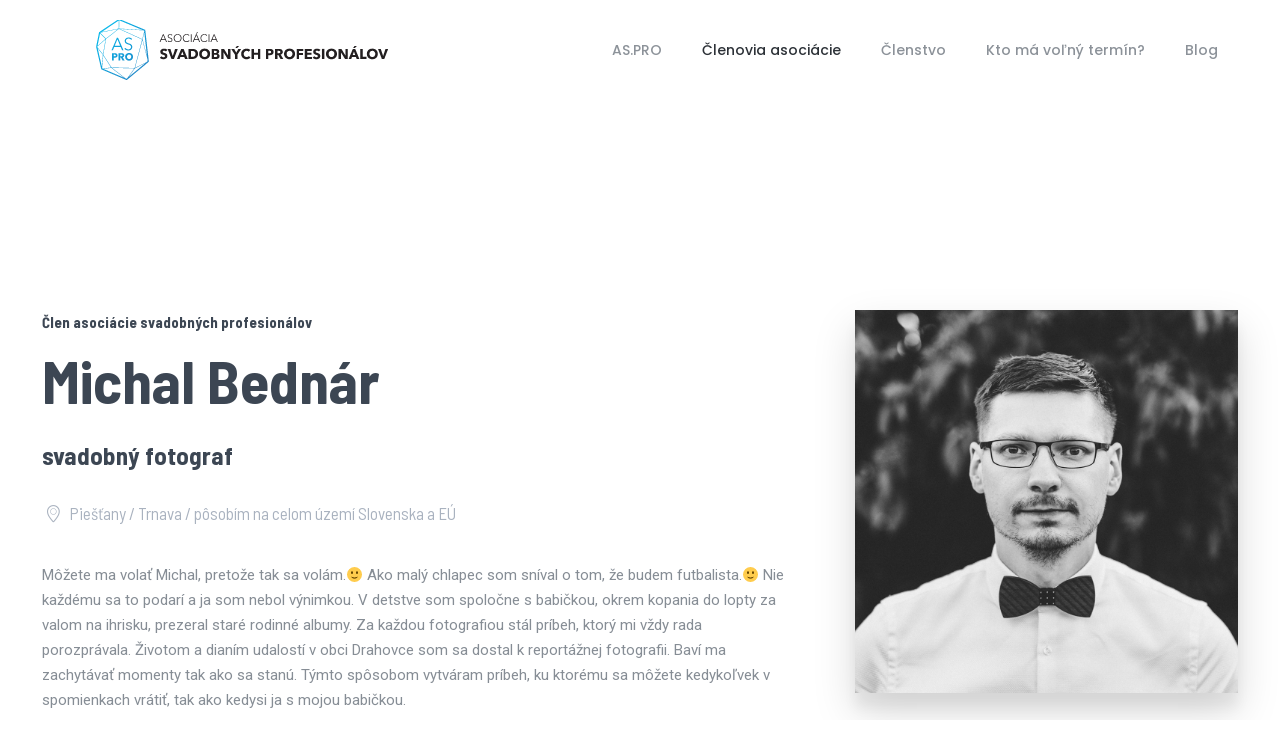

--- FILE ---
content_type: text/html; charset=UTF-8
request_url: https://svadbasnami.sk/clenovia-asociacie/fotografi/michal-bednar/
body_size: 7214
content:
<!DOCTYPE html><html lang="sk-SK" class="no-js " itemscope itemtype="https://schema.org/WebPage" ><head><meta charset="UTF-8" /><meta name="description" content="Svadobný a portrétny fotograf Michal Bednár - MiNaPhoto.sk"/><meta name="keywords" content="fotograf, svadba, svadobný deň, svadobné foto, svadobný fotograf, Piešťany, Slovensko, minaphoto"/><link rel="alternate" hreflang="sk-SK" href="https://svadbasnami.sk/clenovia-asociacie/fotografi/michal-bednar/"/>  <script async src="https://www.googletagmanager.com/gtag/js?id=UA-163796525-1"></script> <link media="all" href="https://svadbasnami.sk/wp-content/cache/autoptimize/css/autoptimize_36cef739fb378fed0b8bf427a4d44c94.css" rel="stylesheet" /><title>Michal Bednár - svadobný fotograf - člen asociácie svadobných profesionálov</title><meta name='robots' content='max-image-preview:large' /><meta name="format-detection" content="telephone=no"><meta name="viewport" content="width=device-width, initial-scale=1, maximum-scale=1" /><link rel="shortcut icon" href="https://svadbasnami.sk/wp-content/uploads/2020/04/aspro-logo-14.svg" type="image/x-icon" /><meta name="theme-color" content="#ffffff" media="(prefers-color-scheme: light)"><meta name="theme-color" content="#ffffff" media="(prefers-color-scheme: dark)"><link rel='dns-prefetch' href='//fonts.googleapis.com' /><link rel="alternate" type="application/rss+xml" title="RSS kanál: Asociácia svadobných profesionálov | Svadbasnami.sk &raquo;" href="https://svadbasnami.sk/feed/" /><link rel="alternate" type="application/rss+xml" title="RSS kanál komentárov webu Asociácia svadobných profesionálov | Svadbasnami.sk &raquo;" href="https://svadbasnami.sk/comments/feed/" /><link rel='stylesheet' id='mfn-fonts-css' href='https://fonts.googleapis.com/css?family=Roboto%3A1%2C300%2C400%2C400italic%2C500%2C700%2C700italic%7CPoppins%3A1%2C300%2C400%2C400italic%2C500%2C700%2C700italic%7CBarlow+Semi+Condensed%3A1%2C300%2C400%2C400italic%2C500%2C700%2C700italic&#038;display=swap&#038;ver=6.1.9' type='text/css' media='all' /><style id='mfn-custom-inline-css' type='text/css'>H6 a {
    text-decoration:none;
}
H6 a:hover {
    text-decoration:underline;
}

.if-border-hide .foto .image_frame:not(.has_border)   {
    border-width: 5px;
}
.foto .image_frame {
    border-color: #fff;
}
.portret .scale-with-grid {
    box-shadow: 0 19px 40px rgba(0,0,0,0.15), 0 15px 12px rgba(0,0,0,0.05);
}
.icon_box img {
  box-shadow: 0 1px 3px rgba(0,0,0,0.05), 0 1px 2px rgba(0,0,0,0.05);
  transition: all 0.3s cubic-bezier(.25,.8,.25,1);
}
.icon_box:hover img {
    box-shadow: 0 19px 40px rgba(0,0,0,0.15), 0 15px 12px rgba(0,0,0,0.05);
}
@media only screen and (min-width: 768px)   {
.icon_box:hover img {
margin-top:-2px
}
.napisat {
text-align:right;
}
}
//.icon_box .desc_wrapper {
    text-align: left;
margin:10px
}
.icon_box .desc_wrapper .title {
margin:0px
}
.style-simple .icon_box .desc_wrapper .title {
    margin-bottom: 0px;
}
.style-simple .icon_box .image_wrapper, .style-simple .icon_box .icon_wrapper {
    padding-top: 0px;
    margin-bottom: 25px;
}
.icon_box {
    padding: 0;
}


@media only screen and (max-width: 479px)
{
#Content .fotografie .gallery .gallery-item{width:49.99%;}
}


.video a {
    float: left;
    position: relative;
}
.video a:after {
    content: "";
    display: block;
background: url("https://svadbasnami.sk/wp-content/uploads/2020/04/play-video.svg") no-repeat 0 0;
background-size: 30px 30px;
    width: 30px; 
    height: 30px; 
    position: absolute;
    bottom: 10px;
    right: 10px;
}</style><link rel="https://api.w.org/" href="https://svadbasnami.sk/wp-json/" /><link rel="alternate" type="application/json" href="https://svadbasnami.sk/wp-json/wp/v2/pages/221" /><link rel="EditURI" type="application/rsd+xml" title="RSD" href="https://svadbasnami.sk/xmlrpc.php?rsd" /><link rel="wlwmanifest" type="application/wlwmanifest+xml" href="https://svadbasnami.sk/wp-includes/wlwmanifest.xml" /><meta name="generator" content="WordPress 6.1.9" /><link rel="canonical" href="https://svadbasnami.sk/clenovia-asociacie/fotografi/michal-bednar/" /><link rel='shortlink' href='https://svadbasnami.sk/?p=221' /><link rel="alternate" type="application/json+oembed" href="https://svadbasnami.sk/wp-json/oembed/1.0/embed?url=https%3A%2F%2Fsvadbasnami.sk%2Fclenovia-asociacie%2Ffotografi%2Fmichal-bednar%2F" /><link rel="alternate" type="text/xml+oembed" href="https://svadbasnami.sk/wp-json/oembed/1.0/embed?url=https%3A%2F%2Fsvadbasnami.sk%2Fclenovia-asociacie%2Ffotografi%2Fmichal-bednar%2F&#038;format=xml" /><meta name="generator" content="Powered by Slider Revolution 6.5.21 - responsive, Mobile-Friendly Slider Plugin for WordPress with comfortable drag and drop interface." /></head><body class="page-template-default page page-id-221 page-child parent-pageid-17  color-custom content-brightness-light input-brightness-light style-simple button-stroke layout-full-width if-zoom if-caption-on no-content-padding hide-love header-classic sticky-header sticky-tb-color ab-hide menuo-right menuo-no-borders logo-valign-top logo-no-margin logo-no-sticky-padding logo-sticky-width-auto subheader-both-center footer-stick mobile-tb-center mobile-side-slide mobile-mini-mr-ll tablet-sticky mobile-sticky mobile-header-mini mobile-icon-user-ss mobile-icon-wishlist-ss mobile-icon-search-ss mobile-icon-wpml-ss mobile-icon-action-ss be-page-221 be-reg-26504"><div id="Wrapper"><div id="Header_wrapper" class="" ><header id="Header"><div class="header_placeholder"></div><div id="Top_bar" class="loading"><div class="container"><div class="column one"><div class="top_bar_left clearfix"><div class="logo"><a id="logo" href="https://svadbasnami.sk" title="Asociácia svadobných profesionálov | Svadbasnami.sk" data-height="60" data-padding="20"><noscript><img class="logo-main scale-with-grid svg" src="https://svadbasnami.sk/wp-content/uploads/2020/04/aspro-logo-12.svg" data-retina="" data-height="84" alt="aspro-logo-12" data-no-retina/></noscript><img class="lazyload logo-main scale-with-grid svg" src='data:image/svg+xml,%3Csvg%20xmlns=%22http://www.w3.org/2000/svg%22%20viewBox=%220%200%20210%2084%22%3E%3C/svg%3E' data-src="https://svadbasnami.sk/wp-content/uploads/2020/04/aspro-logo-12.svg" data-retina="" data-height="84" alt="aspro-logo-12" data-no-retina/><noscript><img class="logo-sticky scale-with-grid svg" src="https://svadbasnami.sk/wp-content/uploads/2022/10/aspro-logo-sticky.svg" data-retina="" data-height="104" alt="aspro-logo-sticky" data-no-retina/></noscript><img class="lazyload logo-sticky scale-with-grid svg" src='data:image/svg+xml,%3Csvg%20xmlns=%22http://www.w3.org/2000/svg%22%20viewBox=%220%200%20210%20104%22%3E%3C/svg%3E' data-src="https://svadbasnami.sk/wp-content/uploads/2022/10/aspro-logo-sticky.svg" data-retina="" data-height="104" alt="aspro-logo-sticky" data-no-retina/><noscript><img class="logo-mobile scale-with-grid svg" src="https://svadbasnami.sk/wp-content/uploads/2020/04/aspro-logo-12.svg" data-retina="" data-height="84" alt="aspro-logo-12" data-no-retina/></noscript><img class="lazyload logo-mobile scale-with-grid svg" src='data:image/svg+xml,%3Csvg%20xmlns=%22http://www.w3.org/2000/svg%22%20viewBox=%220%200%20210%2084%22%3E%3C/svg%3E' data-src="https://svadbasnami.sk/wp-content/uploads/2020/04/aspro-logo-12.svg" data-retina="" data-height="84" alt="aspro-logo-12" data-no-retina/><noscript><img class="logo-mobile-sticky scale-with-grid svg" src="https://svadbasnami.sk/wp-content/uploads/2020/04/aspro-logo-12.svg" data-retina="" data-height="84" alt="aspro-logo-12" data-no-retina/></noscript><img class="lazyload logo-mobile-sticky scale-with-grid svg" src='data:image/svg+xml,%3Csvg%20xmlns=%22http://www.w3.org/2000/svg%22%20viewBox=%220%200%20210%2084%22%3E%3C/svg%3E' data-src="https://svadbasnami.sk/wp-content/uploads/2020/04/aspro-logo-12.svg" data-retina="" data-height="84" alt="aspro-logo-12" data-no-retina/></a></div><div class="menu_wrapper"> <a class="responsive-menu-toggle " href="#" aria-label="mobile menu"><i class="icon-menu-fine" aria-hidden="true"></i></a><nav id="menu" role="navigation" aria-expanded="false" aria-label="Main menu"><ul id="menu-main-menu" class="menu menu-main"><li id="menu-item-46" class="menu-item menu-item-type-post_type menu-item-object-page menu-item-home"><a href="https://svadbasnami.sk/"><span>AS.PRO</span></a></li><li id="menu-item-20" class="menu-item menu-item-type-post_type menu-item-object-page current-page-ancestor menu-item-has-children"><a href="https://svadbasnami.sk/clenovia-asociacie/"><span>Členovia asociácie</span></a><ul class="sub-menu"><li id="menu-item-19" class="menu-item menu-item-type-post_type menu-item-object-page current-page-ancestor"><a href="https://svadbasnami.sk/clenovia-asociacie/fotografi/"><span>Fotografi</span></a></li><li id="menu-item-91" class="menu-item menu-item-type-post_type menu-item-object-page"><a href="https://svadbasnami.sk/clenovia-asociacie/kameramani/"><span>Kameramani</span></a></li><li id="menu-item-94" class="menu-item menu-item-type-post_type menu-item-object-page"><a href="https://svadbasnami.sk/clenovia-asociacie/hudba/"><span>Hudba</span></a></li><li id="menu-item-1263" class="menu-item menu-item-type-post_type menu-item-object-page"><a href="https://svadbasnami.sk/clenovia-asociacie/program/"><span>Program</span></a></li></ul></li><li id="menu-item-440" class="menu-item menu-item-type-post_type menu-item-object-page"><a href="https://svadbasnami.sk/clenstvo-v-asociacii-svadobnych-profesionalov/"><span>Členstvo</span></a></li><li id="menu-item-49" class="menu-item menu-item-type-post_type menu-item-object-page"><a href="https://svadbasnami.sk/zistit-kto-ma-volny-termin/"><span>Kto má voľný termín?</span></a></li><li id="menu-item-956" class="menu-item menu-item-type-post_type menu-item-object-page"><a href="https://svadbasnami.sk/blog/"><span>Blog</span></a></li></ul></nav></div><div class="secondary_menu_wrapper"></div><div class="banner_wrapper"></div></div><div class="search_wrapper"><form method="get" id="searchform" action="https://svadbasnami.sk/"> <svg class="icon_search" width="26" viewBox="0 0 26 26" aria-label="search icon"><defs></defs><circle class="path" cx="11.35" cy="11.35" r="6"></circle><line class="path" x1="15.59" y1="15.59" x2="20.65" y2="20.65"></line></svg> <span class="mfn-close-icon icon_close" tabindex="0"><span class="icon">✕</span></span> <input type="text" class="field" name="s" autocomplete="off" placeholder="Enter your search" /> <input type="submit" class="display-none" value="" /></form></div></div></div></div></header></div><div id="Content" role="main"><div class="content_wrapper clearfix"><div class="sections_group"><div class="entry-content" itemprop="mainContentOfPage"><div class="mfn-builder-content mfn-default-content-buider"><div class="section mcb-section mfn-default-section mcb-section-3c965463c"   style="padding-top:60px" ><div class="mcb-background-overlay"></div><div class="section_wrapper mcb-section-inner mcb-section-inner-3c965463c"><div  class="wrap mcb-wrap mcb-wrap-6769bcd1c two-third tablet-two-third mobile-one valign-top clearfix" data-desktop-col="two-third" data-tablet-col="tablet-two-third" data-mobile-col="mobile-one" style="padding:;background-color:"  ><div class="mcb-wrap-inner mcb-wrap-inner-6769bcd1c"><div class="mcb-wrap-background-overlay"></div><div  class="column mcb-column mcb-item-e939a68e5 one tablet-one mobile-one column_column" style="" ><div class="mcb-column-inner mcb-column-inner-e939a68e5 mcb-item-column-inner"><div class="column_attr mfn-inline-editor clearfix" style="padding:0 5% 0 0;"><h6>Člen asociácie svadobných profesionálov</h6><h1>Michal Bednár</h1><h2>svadobný fotograf</h2><h5><i class="icon-location-line" style="" aria-hidden="true"></i> Piešťany / Trnava / pôsobím na celom území Slovenska a EÚ</h5><hr class="no_line" style="margin: 0 auto 20px auto"/><p>Môžete ma volať Michal, pretože tak sa volám.🙂 Ako malý chlapec som sníval o tom, že budem futbalista.🙂 Nie každému sa to podarí a ja som nebol výnimkou. V detstve som spoločne s babičkou, okrem kopania do lopty za valom na ihrisku, prezeral staré rodinné albumy. Za každou fotografiou stál príbeh, ktorý mi vždy rada porozprávala.  Životom a dianím udalostí v obci Drahovce som sa dostal k reportážnej fotografii.
Baví ma zachytávať momenty tak ako sa stanú. Týmto spôsobom vytváram príbeh, ku ktorému sa môžete kedykoľvek v spomienkach vrátiť, tak ako kedysi ja s mojou babičkou.</p><hr class="no_line" style="margin: 0 auto 20px auto"/><p><i class="icon-globe-line" style="" aria-hidden="true"></i> <a href="https://minaphoto.sk">www.minaphoto.sk</a></p><p><i class="icon-mobile-line" style="" aria-hidden="true"></i> <a href="tel:+421944494449">+421 944 494 449</a></p><p><i class="icon-mail-line" style="" aria-hidden="true"></i> <a href="mailto:michalbednar@minaphoto.sk">michalbednar@minaphoto.sk</a></p><hr class="no_line" style="margin: 0 auto 20px auto"/><hr class="" style="margin:0 auto 30px;"/><div class="column one-second mobile-one"><div class="mcb-column-inner"><div style="font-size: 22px; margin-top:10px"> <a href="https://www.facebook.com/MiNaPhoto.sk/" rel="nofollow"><i class="icon-facebook"></i></a> <a href="https://www.instagram.com/minaphoto.sk/" rel="nofollow"><i class="icon-instagram"></i></a> </a></div></div></div><div class="column one-second mobile-one"><div class="mcb-column-inner"><div class="napisat button-stroke"><div class="column_attr clearfix" style=""><a class="button  button_size_2 button_theme button_js" href="https://minaphoto.sk/kontakt" target="_blank"><span class="button_label">Napísať fotografovi</span></a></div></div></div></div></div></div></div></div></div><div  class="wrap mcb-wrap mcb-wrap-653639c47 one-third tablet-one-third mobile-one valign-top clearfix" data-desktop-col="one-third" data-tablet-col="tablet-one-third" data-mobile-col="mobile-one" style="padding:;background-color:"  ><div class="mcb-wrap-inner mcb-wrap-inner-653639c47"><div class="mcb-wrap-background-overlay"></div><div  class="column mcb-column mcb-item-55bcde21c one tablet-one mobile-one column_image portret" style="" ><div class="mcb-column-inner mcb-column-inner-55bcde21c mcb-item-image-inner"><div class="image_frame element_classes image_item no_link scale-with-grid no_border" style="margin-bottom:30px;"><div class="image_wrapper"><noscript><img class="scale-with-grid"  src="https://svadbasnami.sk/wp-content/uploads/2020/04/michal-bednar.jpg" alt="michal-bednar" title="" width="1024" height="1024" /></noscript><img class="lazyload scale-with-grid"  src='data:image/svg+xml,%3Csvg%20xmlns=%22http://www.w3.org/2000/svg%22%20viewBox=%220%200%201024%201024%22%3E%3C/svg%3E' data-src="https://svadbasnami.sk/wp-content/uploads/2020/04/michal-bednar.jpg" alt="michal-bednar" title="" width="1024" height="1024" /></div></div></div></div></div></div></div></div><div class="section mcb-section mfn-default-section mcb-section-5a9b0379b  no-margin-h no-margin-v"   style="padding-bottom:60px" ><div class="mcb-background-overlay"></div><div class="section_wrapper mcb-section-inner mcb-section-inner-5a9b0379b"><div  class="wrap mcb-wrap mcb-wrap-0e5d68bd1 one tablet-one mobile-one valign-top clearfix" data-desktop-col="one" data-tablet-col="tablet-one" data-mobile-col="mobile-one" style="padding:;background-color:"  ><div class="mcb-wrap-inner mcb-wrap-inner-0e5d68bd1"><div class="mcb-wrap-background-overlay"></div><div  class="column mcb-column mcb-item-188410852 one tablet-one mobile-one column_column" style="" ><div class="mcb-column-inner mcb-column-inner-188410852 mcb-item-column-inner"><div class="column_attr mfn-inline-editor clearfix" style=""><h2>Moja foto tvorba</h2></div></div></div><div  class="column mcb-column mcb-item-0bd32ab1e one tablet-one mobile-one column_image_gallery foto" style="" ><div class="mcb-column-inner mcb-column-inner-0bd32ab1e mcb-item-image_gallery-inner"><div id='sc_gallery-2076' class='gallery element_classes galleryid-221 gallery-columns-2 gallery-size-large file masonry'><dl class='gallery-item'><dt class='gallery-icon landscape'> <a href='https://svadbasnami.sk/wp-content/uploads/2021/05/michal-bednar-14.jpg'><noscript><img width="1024" height="683" src="https://svadbasnami.sk/wp-content/uploads/2021/05/michal-bednar-14-1024x683.jpg" class="attachment-large size-large" alt="" decoding="async" srcset="https://svadbasnami.sk/wp-content/uploads/2021/05/michal-bednar-14-1024x683.jpg 1024w, https://svadbasnami.sk/wp-content/uploads/2021/05/michal-bednar-14-600x400.jpg 600w, https://svadbasnami.sk/wp-content/uploads/2021/05/michal-bednar-14-768x512.jpg 768w, https://svadbasnami.sk/wp-content/uploads/2021/05/michal-bednar-14-1536x1024.jpg 1536w, https://svadbasnami.sk/wp-content/uploads/2021/05/michal-bednar-14-219x146.jpg 219w, https://svadbasnami.sk/wp-content/uploads/2021/05/michal-bednar-14-50x33.jpg 50w, https://svadbasnami.sk/wp-content/uploads/2021/05/michal-bednar-14-113x75.jpg 113w, https://svadbasnami.sk/wp-content/uploads/2021/05/michal-bednar-14.jpg 2048w" sizes="(max-width: 1024px) 100vw, 1024px" /></noscript><img width="1024" height="683" src='data:image/svg+xml,%3Csvg%20xmlns=%22http://www.w3.org/2000/svg%22%20viewBox=%220%200%201024%20683%22%3E%3C/svg%3E' data-src="https://svadbasnami.sk/wp-content/uploads/2021/05/michal-bednar-14-1024x683.jpg" class="lazyload attachment-large size-large" alt="" decoding="async" data-srcset="https://svadbasnami.sk/wp-content/uploads/2021/05/michal-bednar-14-1024x683.jpg 1024w, https://svadbasnami.sk/wp-content/uploads/2021/05/michal-bednar-14-600x400.jpg 600w, https://svadbasnami.sk/wp-content/uploads/2021/05/michal-bednar-14-768x512.jpg 768w, https://svadbasnami.sk/wp-content/uploads/2021/05/michal-bednar-14-1536x1024.jpg 1536w, https://svadbasnami.sk/wp-content/uploads/2021/05/michal-bednar-14-219x146.jpg 219w, https://svadbasnami.sk/wp-content/uploads/2021/05/michal-bednar-14-50x33.jpg 50w, https://svadbasnami.sk/wp-content/uploads/2021/05/michal-bednar-14-113x75.jpg 113w, https://svadbasnami.sk/wp-content/uploads/2021/05/michal-bednar-14.jpg 2048w" data-sizes="(max-width: 1024px) 100vw, 1024px" /></a></dt></dl><dl class='gallery-item'><dt class='gallery-icon landscape'> <a href='https://svadbasnami.sk/wp-content/uploads/2021/05/michal-bednar-15.jpg'><noscript><img width="1024" height="683" src="https://svadbasnami.sk/wp-content/uploads/2021/05/michal-bednar-15-1024x683.jpg" class="attachment-large size-large" alt="" decoding="async" srcset="https://svadbasnami.sk/wp-content/uploads/2021/05/michal-bednar-15-1024x683.jpg 1024w, https://svadbasnami.sk/wp-content/uploads/2021/05/michal-bednar-15-600x400.jpg 600w, https://svadbasnami.sk/wp-content/uploads/2021/05/michal-bednar-15-768x512.jpg 768w, https://svadbasnami.sk/wp-content/uploads/2021/05/michal-bednar-15-1536x1024.jpg 1536w, https://svadbasnami.sk/wp-content/uploads/2021/05/michal-bednar-15-219x146.jpg 219w, https://svadbasnami.sk/wp-content/uploads/2021/05/michal-bednar-15-50x33.jpg 50w, https://svadbasnami.sk/wp-content/uploads/2021/05/michal-bednar-15-113x75.jpg 113w, https://svadbasnami.sk/wp-content/uploads/2021/05/michal-bednar-15.jpg 2048w" sizes="(max-width: 1024px) 100vw, 1024px" /></noscript><img width="1024" height="683" src='data:image/svg+xml,%3Csvg%20xmlns=%22http://www.w3.org/2000/svg%22%20viewBox=%220%200%201024%20683%22%3E%3C/svg%3E' data-src="https://svadbasnami.sk/wp-content/uploads/2021/05/michal-bednar-15-1024x683.jpg" class="lazyload attachment-large size-large" alt="" decoding="async" data-srcset="https://svadbasnami.sk/wp-content/uploads/2021/05/michal-bednar-15-1024x683.jpg 1024w, https://svadbasnami.sk/wp-content/uploads/2021/05/michal-bednar-15-600x400.jpg 600w, https://svadbasnami.sk/wp-content/uploads/2021/05/michal-bednar-15-768x512.jpg 768w, https://svadbasnami.sk/wp-content/uploads/2021/05/michal-bednar-15-1536x1024.jpg 1536w, https://svadbasnami.sk/wp-content/uploads/2021/05/michal-bednar-15-219x146.jpg 219w, https://svadbasnami.sk/wp-content/uploads/2021/05/michal-bednar-15-50x33.jpg 50w, https://svadbasnami.sk/wp-content/uploads/2021/05/michal-bednar-15-113x75.jpg 113w, https://svadbasnami.sk/wp-content/uploads/2021/05/michal-bednar-15.jpg 2048w" data-sizes="(max-width: 1024px) 100vw, 1024px" /></a></dt></dl><br style="clear: both" /><dl class='gallery-item'><dt class='gallery-icon portrait'> <a href='https://svadbasnami.sk/wp-content/uploads/2021/05/michal-bednar-16.jpg'><noscript><img width="683" height="1024" src="https://svadbasnami.sk/wp-content/uploads/2021/05/michal-bednar-16-683x1024.jpg" class="attachment-large size-large" alt="" decoding="async" srcset="https://svadbasnami.sk/wp-content/uploads/2021/05/michal-bednar-16-683x1024.jpg 683w, https://svadbasnami.sk/wp-content/uploads/2021/05/michal-bednar-16-400x600.jpg 400w, https://svadbasnami.sk/wp-content/uploads/2021/05/michal-bednar-16-768x1152.jpg 768w, https://svadbasnami.sk/wp-content/uploads/2021/05/michal-bednar-16-1024x1536.jpg 1024w, https://svadbasnami.sk/wp-content/uploads/2021/05/michal-bednar-16-97x146.jpg 97w, https://svadbasnami.sk/wp-content/uploads/2021/05/michal-bednar-16-33x50.jpg 33w, https://svadbasnami.sk/wp-content/uploads/2021/05/michal-bednar-16-50x75.jpg 50w, https://svadbasnami.sk/wp-content/uploads/2021/05/michal-bednar-16.jpg 1365w" sizes="(max-width: 683px) 100vw, 683px" /></noscript><img width="683" height="1024" src='data:image/svg+xml,%3Csvg%20xmlns=%22http://www.w3.org/2000/svg%22%20viewBox=%220%200%20683%201024%22%3E%3C/svg%3E' data-src="https://svadbasnami.sk/wp-content/uploads/2021/05/michal-bednar-16-683x1024.jpg" class="lazyload attachment-large size-large" alt="" decoding="async" data-srcset="https://svadbasnami.sk/wp-content/uploads/2021/05/michal-bednar-16-683x1024.jpg 683w, https://svadbasnami.sk/wp-content/uploads/2021/05/michal-bednar-16-400x600.jpg 400w, https://svadbasnami.sk/wp-content/uploads/2021/05/michal-bednar-16-768x1152.jpg 768w, https://svadbasnami.sk/wp-content/uploads/2021/05/michal-bednar-16-1024x1536.jpg 1024w, https://svadbasnami.sk/wp-content/uploads/2021/05/michal-bednar-16-97x146.jpg 97w, https://svadbasnami.sk/wp-content/uploads/2021/05/michal-bednar-16-33x50.jpg 33w, https://svadbasnami.sk/wp-content/uploads/2021/05/michal-bednar-16-50x75.jpg 50w, https://svadbasnami.sk/wp-content/uploads/2021/05/michal-bednar-16.jpg 1365w" data-sizes="(max-width: 683px) 100vw, 683px" /></a></dt></dl><dl class='gallery-item'><dt class='gallery-icon landscape'> <a href='https://svadbasnami.sk/wp-content/uploads/2021/05/michal-bednar-17.jpg'><noscript><img width="1024" height="683" src="https://svadbasnami.sk/wp-content/uploads/2021/05/michal-bednar-17-1024x683.jpg" class="attachment-large size-large" alt="" decoding="async" srcset="https://svadbasnami.sk/wp-content/uploads/2021/05/michal-bednar-17-1024x683.jpg 1024w, https://svadbasnami.sk/wp-content/uploads/2021/05/michal-bednar-17-600x400.jpg 600w, https://svadbasnami.sk/wp-content/uploads/2021/05/michal-bednar-17-768x512.jpg 768w, https://svadbasnami.sk/wp-content/uploads/2021/05/michal-bednar-17-1536x1024.jpg 1536w, https://svadbasnami.sk/wp-content/uploads/2021/05/michal-bednar-17-219x146.jpg 219w, https://svadbasnami.sk/wp-content/uploads/2021/05/michal-bednar-17-50x33.jpg 50w, https://svadbasnami.sk/wp-content/uploads/2021/05/michal-bednar-17-113x75.jpg 113w, https://svadbasnami.sk/wp-content/uploads/2021/05/michal-bednar-17.jpg 2048w" sizes="(max-width: 1024px) 100vw, 1024px" /></noscript><img width="1024" height="683" src='data:image/svg+xml,%3Csvg%20xmlns=%22http://www.w3.org/2000/svg%22%20viewBox=%220%200%201024%20683%22%3E%3C/svg%3E' data-src="https://svadbasnami.sk/wp-content/uploads/2021/05/michal-bednar-17-1024x683.jpg" class="lazyload attachment-large size-large" alt="" decoding="async" data-srcset="https://svadbasnami.sk/wp-content/uploads/2021/05/michal-bednar-17-1024x683.jpg 1024w, https://svadbasnami.sk/wp-content/uploads/2021/05/michal-bednar-17-600x400.jpg 600w, https://svadbasnami.sk/wp-content/uploads/2021/05/michal-bednar-17-768x512.jpg 768w, https://svadbasnami.sk/wp-content/uploads/2021/05/michal-bednar-17-1536x1024.jpg 1536w, https://svadbasnami.sk/wp-content/uploads/2021/05/michal-bednar-17-219x146.jpg 219w, https://svadbasnami.sk/wp-content/uploads/2021/05/michal-bednar-17-50x33.jpg 50w, https://svadbasnami.sk/wp-content/uploads/2021/05/michal-bednar-17-113x75.jpg 113w, https://svadbasnami.sk/wp-content/uploads/2021/05/michal-bednar-17.jpg 2048w" data-sizes="(max-width: 1024px) 100vw, 1024px" /></a></dt></dl><br style="clear: both" /><dl class='gallery-item'><dt class='gallery-icon portrait'> <a href='https://svadbasnami.sk/wp-content/uploads/2021/05/michal-bednar-18.jpg'><noscript><img width="683" height="1024" src="https://svadbasnami.sk/wp-content/uploads/2021/05/michal-bednar-18-683x1024.jpg" class="attachment-large size-large" alt="" decoding="async" srcset="https://svadbasnami.sk/wp-content/uploads/2021/05/michal-bednar-18-683x1024.jpg 683w, https://svadbasnami.sk/wp-content/uploads/2021/05/michal-bednar-18-400x600.jpg 400w, https://svadbasnami.sk/wp-content/uploads/2021/05/michal-bednar-18-768x1152.jpg 768w, https://svadbasnami.sk/wp-content/uploads/2021/05/michal-bednar-18-1024x1536.jpg 1024w, https://svadbasnami.sk/wp-content/uploads/2021/05/michal-bednar-18-97x146.jpg 97w, https://svadbasnami.sk/wp-content/uploads/2021/05/michal-bednar-18-33x50.jpg 33w, https://svadbasnami.sk/wp-content/uploads/2021/05/michal-bednar-18-50x75.jpg 50w, https://svadbasnami.sk/wp-content/uploads/2021/05/michal-bednar-18.jpg 1365w" sizes="(max-width: 683px) 100vw, 683px" /></noscript><img width="683" height="1024" src='data:image/svg+xml,%3Csvg%20xmlns=%22http://www.w3.org/2000/svg%22%20viewBox=%220%200%20683%201024%22%3E%3C/svg%3E' data-src="https://svadbasnami.sk/wp-content/uploads/2021/05/michal-bednar-18-683x1024.jpg" class="lazyload attachment-large size-large" alt="" decoding="async" data-srcset="https://svadbasnami.sk/wp-content/uploads/2021/05/michal-bednar-18-683x1024.jpg 683w, https://svadbasnami.sk/wp-content/uploads/2021/05/michal-bednar-18-400x600.jpg 400w, https://svadbasnami.sk/wp-content/uploads/2021/05/michal-bednar-18-768x1152.jpg 768w, https://svadbasnami.sk/wp-content/uploads/2021/05/michal-bednar-18-1024x1536.jpg 1024w, https://svadbasnami.sk/wp-content/uploads/2021/05/michal-bednar-18-97x146.jpg 97w, https://svadbasnami.sk/wp-content/uploads/2021/05/michal-bednar-18-33x50.jpg 33w, https://svadbasnami.sk/wp-content/uploads/2021/05/michal-bednar-18-50x75.jpg 50w, https://svadbasnami.sk/wp-content/uploads/2021/05/michal-bednar-18.jpg 1365w" data-sizes="(max-width: 683px) 100vw, 683px" /></a></dt></dl><dl class='gallery-item'><dt class='gallery-icon landscape'> <a href='https://svadbasnami.sk/wp-content/uploads/2021/05/michal-bednar-19.jpg'><noscript><img width="1024" height="683" src="https://svadbasnami.sk/wp-content/uploads/2021/05/michal-bednar-19-1024x683.jpg" class="attachment-large size-large" alt="" decoding="async" srcset="https://svadbasnami.sk/wp-content/uploads/2021/05/michal-bednar-19-1024x683.jpg 1024w, https://svadbasnami.sk/wp-content/uploads/2021/05/michal-bednar-19-600x400.jpg 600w, https://svadbasnami.sk/wp-content/uploads/2021/05/michal-bednar-19-768x512.jpg 768w, https://svadbasnami.sk/wp-content/uploads/2021/05/michal-bednar-19-1536x1024.jpg 1536w, https://svadbasnami.sk/wp-content/uploads/2021/05/michal-bednar-19-219x146.jpg 219w, https://svadbasnami.sk/wp-content/uploads/2021/05/michal-bednar-19-50x33.jpg 50w, https://svadbasnami.sk/wp-content/uploads/2021/05/michal-bednar-19-113x75.jpg 113w, https://svadbasnami.sk/wp-content/uploads/2021/05/michal-bednar-19.jpg 2048w" sizes="(max-width: 1024px) 100vw, 1024px" /></noscript><img width="1024" height="683" src='data:image/svg+xml,%3Csvg%20xmlns=%22http://www.w3.org/2000/svg%22%20viewBox=%220%200%201024%20683%22%3E%3C/svg%3E' data-src="https://svadbasnami.sk/wp-content/uploads/2021/05/michal-bednar-19-1024x683.jpg" class="lazyload attachment-large size-large" alt="" decoding="async" data-srcset="https://svadbasnami.sk/wp-content/uploads/2021/05/michal-bednar-19-1024x683.jpg 1024w, https://svadbasnami.sk/wp-content/uploads/2021/05/michal-bednar-19-600x400.jpg 600w, https://svadbasnami.sk/wp-content/uploads/2021/05/michal-bednar-19-768x512.jpg 768w, https://svadbasnami.sk/wp-content/uploads/2021/05/michal-bednar-19-1536x1024.jpg 1536w, https://svadbasnami.sk/wp-content/uploads/2021/05/michal-bednar-19-219x146.jpg 219w, https://svadbasnami.sk/wp-content/uploads/2021/05/michal-bednar-19-50x33.jpg 50w, https://svadbasnami.sk/wp-content/uploads/2021/05/michal-bednar-19-113x75.jpg 113w, https://svadbasnami.sk/wp-content/uploads/2021/05/michal-bednar-19.jpg 2048w" data-sizes="(max-width: 1024px) 100vw, 1024px" /></a></dt></dl><br style="clear: both" /><dl class='gallery-item'><dt class='gallery-icon landscape'> <a href='https://svadbasnami.sk/wp-content/uploads/2021/05/michal-bednar-20.jpg'><noscript><img width="1024" height="683" src="https://svadbasnami.sk/wp-content/uploads/2021/05/michal-bednar-20-1024x683.jpg" class="attachment-large size-large" alt="" decoding="async" srcset="https://svadbasnami.sk/wp-content/uploads/2021/05/michal-bednar-20-1024x683.jpg 1024w, https://svadbasnami.sk/wp-content/uploads/2021/05/michal-bednar-20-600x400.jpg 600w, https://svadbasnami.sk/wp-content/uploads/2021/05/michal-bednar-20-768x512.jpg 768w, https://svadbasnami.sk/wp-content/uploads/2021/05/michal-bednar-20-1536x1024.jpg 1536w, https://svadbasnami.sk/wp-content/uploads/2021/05/michal-bednar-20-219x146.jpg 219w, https://svadbasnami.sk/wp-content/uploads/2021/05/michal-bednar-20-50x33.jpg 50w, https://svadbasnami.sk/wp-content/uploads/2021/05/michal-bednar-20-113x75.jpg 113w, https://svadbasnami.sk/wp-content/uploads/2021/05/michal-bednar-20.jpg 2048w" sizes="(max-width: 1024px) 100vw, 1024px" /></noscript><img width="1024" height="683" src='data:image/svg+xml,%3Csvg%20xmlns=%22http://www.w3.org/2000/svg%22%20viewBox=%220%200%201024%20683%22%3E%3C/svg%3E' data-src="https://svadbasnami.sk/wp-content/uploads/2021/05/michal-bednar-20-1024x683.jpg" class="lazyload attachment-large size-large" alt="" decoding="async" data-srcset="https://svadbasnami.sk/wp-content/uploads/2021/05/michal-bednar-20-1024x683.jpg 1024w, https://svadbasnami.sk/wp-content/uploads/2021/05/michal-bednar-20-600x400.jpg 600w, https://svadbasnami.sk/wp-content/uploads/2021/05/michal-bednar-20-768x512.jpg 768w, https://svadbasnami.sk/wp-content/uploads/2021/05/michal-bednar-20-1536x1024.jpg 1536w, https://svadbasnami.sk/wp-content/uploads/2021/05/michal-bednar-20-219x146.jpg 219w, https://svadbasnami.sk/wp-content/uploads/2021/05/michal-bednar-20-50x33.jpg 50w, https://svadbasnami.sk/wp-content/uploads/2021/05/michal-bednar-20-113x75.jpg 113w, https://svadbasnami.sk/wp-content/uploads/2021/05/michal-bednar-20.jpg 2048w" data-sizes="(max-width: 1024px) 100vw, 1024px" /></a></dt></dl><dl class='gallery-item'><dt class='gallery-icon landscape'> <a href='https://svadbasnami.sk/wp-content/uploads/2021/05/michal-bednar-21.jpg'><noscript><img width="1024" height="683" src="https://svadbasnami.sk/wp-content/uploads/2021/05/michal-bednar-21-1024x683.jpg" class="attachment-large size-large" alt="" decoding="async" srcset="https://svadbasnami.sk/wp-content/uploads/2021/05/michal-bednar-21-1024x683.jpg 1024w, https://svadbasnami.sk/wp-content/uploads/2021/05/michal-bednar-21-600x400.jpg 600w, https://svadbasnami.sk/wp-content/uploads/2021/05/michal-bednar-21-768x512.jpg 768w, https://svadbasnami.sk/wp-content/uploads/2021/05/michal-bednar-21-1536x1024.jpg 1536w, https://svadbasnami.sk/wp-content/uploads/2021/05/michal-bednar-21-219x146.jpg 219w, https://svadbasnami.sk/wp-content/uploads/2021/05/michal-bednar-21-50x33.jpg 50w, https://svadbasnami.sk/wp-content/uploads/2021/05/michal-bednar-21-113x75.jpg 113w, https://svadbasnami.sk/wp-content/uploads/2021/05/michal-bednar-21.jpg 2048w" sizes="(max-width: 1024px) 100vw, 1024px" /></noscript><img width="1024" height="683" src='data:image/svg+xml,%3Csvg%20xmlns=%22http://www.w3.org/2000/svg%22%20viewBox=%220%200%201024%20683%22%3E%3C/svg%3E' data-src="https://svadbasnami.sk/wp-content/uploads/2021/05/michal-bednar-21-1024x683.jpg" class="lazyload attachment-large size-large" alt="" decoding="async" data-srcset="https://svadbasnami.sk/wp-content/uploads/2021/05/michal-bednar-21-1024x683.jpg 1024w, https://svadbasnami.sk/wp-content/uploads/2021/05/michal-bednar-21-600x400.jpg 600w, https://svadbasnami.sk/wp-content/uploads/2021/05/michal-bednar-21-768x512.jpg 768w, https://svadbasnami.sk/wp-content/uploads/2021/05/michal-bednar-21-1536x1024.jpg 1536w, https://svadbasnami.sk/wp-content/uploads/2021/05/michal-bednar-21-219x146.jpg 219w, https://svadbasnami.sk/wp-content/uploads/2021/05/michal-bednar-21-50x33.jpg 50w, https://svadbasnami.sk/wp-content/uploads/2021/05/michal-bednar-21-113x75.jpg 113w, https://svadbasnami.sk/wp-content/uploads/2021/05/michal-bednar-21.jpg 2048w" data-sizes="(max-width: 1024px) 100vw, 1024px" /></a></dt></dl><br style="clear: both" /><dl class='gallery-item'><dt class='gallery-icon portrait'> <a href='https://svadbasnami.sk/wp-content/uploads/2021/05/michal-bednar-23.jpg'><noscript><img width="683" height="1024" src="https://svadbasnami.sk/wp-content/uploads/2021/05/michal-bednar-23-683x1024.jpg" class="attachment-large size-large" alt="" decoding="async" srcset="https://svadbasnami.sk/wp-content/uploads/2021/05/michal-bednar-23-683x1024.jpg 683w, https://svadbasnami.sk/wp-content/uploads/2021/05/michal-bednar-23-400x600.jpg 400w, https://svadbasnami.sk/wp-content/uploads/2021/05/michal-bednar-23-768x1152.jpg 768w, https://svadbasnami.sk/wp-content/uploads/2021/05/michal-bednar-23-1024x1536.jpg 1024w, https://svadbasnami.sk/wp-content/uploads/2021/05/michal-bednar-23-97x146.jpg 97w, https://svadbasnami.sk/wp-content/uploads/2021/05/michal-bednar-23-33x50.jpg 33w, https://svadbasnami.sk/wp-content/uploads/2021/05/michal-bednar-23-50x75.jpg 50w, https://svadbasnami.sk/wp-content/uploads/2021/05/michal-bednar-23.jpg 1365w" sizes="(max-width: 683px) 100vw, 683px" /></noscript><img width="683" height="1024" src='data:image/svg+xml,%3Csvg%20xmlns=%22http://www.w3.org/2000/svg%22%20viewBox=%220%200%20683%201024%22%3E%3C/svg%3E' data-src="https://svadbasnami.sk/wp-content/uploads/2021/05/michal-bednar-23-683x1024.jpg" class="lazyload attachment-large size-large" alt="" decoding="async" data-srcset="https://svadbasnami.sk/wp-content/uploads/2021/05/michal-bednar-23-683x1024.jpg 683w, https://svadbasnami.sk/wp-content/uploads/2021/05/michal-bednar-23-400x600.jpg 400w, https://svadbasnami.sk/wp-content/uploads/2021/05/michal-bednar-23-768x1152.jpg 768w, https://svadbasnami.sk/wp-content/uploads/2021/05/michal-bednar-23-1024x1536.jpg 1024w, https://svadbasnami.sk/wp-content/uploads/2021/05/michal-bednar-23-97x146.jpg 97w, https://svadbasnami.sk/wp-content/uploads/2021/05/michal-bednar-23-33x50.jpg 33w, https://svadbasnami.sk/wp-content/uploads/2021/05/michal-bednar-23-50x75.jpg 50w, https://svadbasnami.sk/wp-content/uploads/2021/05/michal-bednar-23.jpg 1365w" data-sizes="(max-width: 683px) 100vw, 683px" /></a></dt></dl><dl class='gallery-item'><dt class='gallery-icon landscape'> <a href='https://svadbasnami.sk/wp-content/uploads/2021/05/michal-bednar-22.jpg'><noscript><img width="1024" height="683" src="https://svadbasnami.sk/wp-content/uploads/2021/05/michal-bednar-22-1024x683.jpg" class="attachment-large size-large" alt="" decoding="async" srcset="https://svadbasnami.sk/wp-content/uploads/2021/05/michal-bednar-22-1024x683.jpg 1024w, https://svadbasnami.sk/wp-content/uploads/2021/05/michal-bednar-22-600x400.jpg 600w, https://svadbasnami.sk/wp-content/uploads/2021/05/michal-bednar-22-768x512.jpg 768w, https://svadbasnami.sk/wp-content/uploads/2021/05/michal-bednar-22-1536x1024.jpg 1536w, https://svadbasnami.sk/wp-content/uploads/2021/05/michal-bednar-22-219x146.jpg 219w, https://svadbasnami.sk/wp-content/uploads/2021/05/michal-bednar-22-50x33.jpg 50w, https://svadbasnami.sk/wp-content/uploads/2021/05/michal-bednar-22-113x75.jpg 113w, https://svadbasnami.sk/wp-content/uploads/2021/05/michal-bednar-22.jpg 2048w" sizes="(max-width: 1024px) 100vw, 1024px" /></noscript><img width="1024" height="683" src='data:image/svg+xml,%3Csvg%20xmlns=%22http://www.w3.org/2000/svg%22%20viewBox=%220%200%201024%20683%22%3E%3C/svg%3E' data-src="https://svadbasnami.sk/wp-content/uploads/2021/05/michal-bednar-22-1024x683.jpg" class="lazyload attachment-large size-large" alt="" decoding="async" data-srcset="https://svadbasnami.sk/wp-content/uploads/2021/05/michal-bednar-22-1024x683.jpg 1024w, https://svadbasnami.sk/wp-content/uploads/2021/05/michal-bednar-22-600x400.jpg 600w, https://svadbasnami.sk/wp-content/uploads/2021/05/michal-bednar-22-768x512.jpg 768w, https://svadbasnami.sk/wp-content/uploads/2021/05/michal-bednar-22-1536x1024.jpg 1536w, https://svadbasnami.sk/wp-content/uploads/2021/05/michal-bednar-22-219x146.jpg 219w, https://svadbasnami.sk/wp-content/uploads/2021/05/michal-bednar-22-50x33.jpg 50w, https://svadbasnami.sk/wp-content/uploads/2021/05/michal-bednar-22-113x75.jpg 113w, https://svadbasnami.sk/wp-content/uploads/2021/05/michal-bednar-22.jpg 2048w" data-sizes="(max-width: 1024px) 100vw, 1024px" /></a></dt></dl><br style="clear: both" /><dl class='gallery-item'><dt class='gallery-icon landscape'> <a href='https://svadbasnami.sk/wp-content/uploads/2021/05/michal-bednar-24.jpg'><noscript><img width="1024" height="683" src="https://svadbasnami.sk/wp-content/uploads/2021/05/michal-bednar-24-1024x683.jpg" class="attachment-large size-large" alt="" decoding="async" srcset="https://svadbasnami.sk/wp-content/uploads/2021/05/michal-bednar-24-1024x683.jpg 1024w, https://svadbasnami.sk/wp-content/uploads/2021/05/michal-bednar-24-600x400.jpg 600w, https://svadbasnami.sk/wp-content/uploads/2021/05/michal-bednar-24-768x512.jpg 768w, https://svadbasnami.sk/wp-content/uploads/2021/05/michal-bednar-24-1536x1024.jpg 1536w, https://svadbasnami.sk/wp-content/uploads/2021/05/michal-bednar-24-219x146.jpg 219w, https://svadbasnami.sk/wp-content/uploads/2021/05/michal-bednar-24-50x33.jpg 50w, https://svadbasnami.sk/wp-content/uploads/2021/05/michal-bednar-24-113x75.jpg 113w, https://svadbasnami.sk/wp-content/uploads/2021/05/michal-bednar-24.jpg 2048w" sizes="(max-width: 1024px) 100vw, 1024px" /></noscript><img width="1024" height="683" src='data:image/svg+xml,%3Csvg%20xmlns=%22http://www.w3.org/2000/svg%22%20viewBox=%220%200%201024%20683%22%3E%3C/svg%3E' data-src="https://svadbasnami.sk/wp-content/uploads/2021/05/michal-bednar-24-1024x683.jpg" class="lazyload attachment-large size-large" alt="" decoding="async" data-srcset="https://svadbasnami.sk/wp-content/uploads/2021/05/michal-bednar-24-1024x683.jpg 1024w, https://svadbasnami.sk/wp-content/uploads/2021/05/michal-bednar-24-600x400.jpg 600w, https://svadbasnami.sk/wp-content/uploads/2021/05/michal-bednar-24-768x512.jpg 768w, https://svadbasnami.sk/wp-content/uploads/2021/05/michal-bednar-24-1536x1024.jpg 1536w, https://svadbasnami.sk/wp-content/uploads/2021/05/michal-bednar-24-219x146.jpg 219w, https://svadbasnami.sk/wp-content/uploads/2021/05/michal-bednar-24-50x33.jpg 50w, https://svadbasnami.sk/wp-content/uploads/2021/05/michal-bednar-24-113x75.jpg 113w, https://svadbasnami.sk/wp-content/uploads/2021/05/michal-bednar-24.jpg 2048w" data-sizes="(max-width: 1024px) 100vw, 1024px" /></a></dt></dl><dl class='gallery-item'><dt class='gallery-icon landscape'> <a href='https://svadbasnami.sk/wp-content/uploads/2020/04/michal-bednar-01.jpg'><noscript><img width="1024" height="683" src="https://svadbasnami.sk/wp-content/uploads/2020/04/michal-bednar-01-1024x683.jpg" class="attachment-large size-large" alt="" decoding="async" srcset="https://svadbasnami.sk/wp-content/uploads/2020/04/michal-bednar-01-1024x683.jpg 1024w, https://svadbasnami.sk/wp-content/uploads/2020/04/michal-bednar-01-600x400.jpg 600w, https://svadbasnami.sk/wp-content/uploads/2020/04/michal-bednar-01-768x512.jpg 768w, https://svadbasnami.sk/wp-content/uploads/2020/04/michal-bednar-01-1536x1024.jpg 1536w, https://svadbasnami.sk/wp-content/uploads/2020/04/michal-bednar-01-219x146.jpg 219w, https://svadbasnami.sk/wp-content/uploads/2020/04/michal-bednar-01-50x33.jpg 50w, https://svadbasnami.sk/wp-content/uploads/2020/04/michal-bednar-01-113x75.jpg 113w, https://svadbasnami.sk/wp-content/uploads/2020/04/michal-bednar-01.jpg 2048w" sizes="(max-width: 1024px) 100vw, 1024px" /></noscript><img width="1024" height="683" src='data:image/svg+xml,%3Csvg%20xmlns=%22http://www.w3.org/2000/svg%22%20viewBox=%220%200%201024%20683%22%3E%3C/svg%3E' data-src="https://svadbasnami.sk/wp-content/uploads/2020/04/michal-bednar-01-1024x683.jpg" class="lazyload attachment-large size-large" alt="" decoding="async" data-srcset="https://svadbasnami.sk/wp-content/uploads/2020/04/michal-bednar-01-1024x683.jpg 1024w, https://svadbasnami.sk/wp-content/uploads/2020/04/michal-bednar-01-600x400.jpg 600w, https://svadbasnami.sk/wp-content/uploads/2020/04/michal-bednar-01-768x512.jpg 768w, https://svadbasnami.sk/wp-content/uploads/2020/04/michal-bednar-01-1536x1024.jpg 1536w, https://svadbasnami.sk/wp-content/uploads/2020/04/michal-bednar-01-219x146.jpg 219w, https://svadbasnami.sk/wp-content/uploads/2020/04/michal-bednar-01-50x33.jpg 50w, https://svadbasnami.sk/wp-content/uploads/2020/04/michal-bednar-01-113x75.jpg 113w, https://svadbasnami.sk/wp-content/uploads/2020/04/michal-bednar-01.jpg 2048w" data-sizes="(max-width: 1024px) 100vw, 1024px" /></a></dt></dl><br style="clear: both" /><dl class='gallery-item'><dt class='gallery-icon landscape'> <a href='https://svadbasnami.sk/wp-content/uploads/2020/04/michal-bednar-02.jpg'><noscript><img width="1024" height="683" src="https://svadbasnami.sk/wp-content/uploads/2020/04/michal-bednar-02-1024x683.jpg" class="attachment-large size-large" alt="" decoding="async" srcset="https://svadbasnami.sk/wp-content/uploads/2020/04/michal-bednar-02-1024x683.jpg 1024w, https://svadbasnami.sk/wp-content/uploads/2020/04/michal-bednar-02-600x400.jpg 600w, https://svadbasnami.sk/wp-content/uploads/2020/04/michal-bednar-02-768x512.jpg 768w, https://svadbasnami.sk/wp-content/uploads/2020/04/michal-bednar-02-1536x1024.jpg 1536w, https://svadbasnami.sk/wp-content/uploads/2020/04/michal-bednar-02-219x146.jpg 219w, https://svadbasnami.sk/wp-content/uploads/2020/04/michal-bednar-02-50x33.jpg 50w, https://svadbasnami.sk/wp-content/uploads/2020/04/michal-bednar-02-113x75.jpg 113w, https://svadbasnami.sk/wp-content/uploads/2020/04/michal-bednar-02.jpg 2048w" sizes="(max-width: 1024px) 100vw, 1024px" /></noscript><img width="1024" height="683" src='data:image/svg+xml,%3Csvg%20xmlns=%22http://www.w3.org/2000/svg%22%20viewBox=%220%200%201024%20683%22%3E%3C/svg%3E' data-src="https://svadbasnami.sk/wp-content/uploads/2020/04/michal-bednar-02-1024x683.jpg" class="lazyload attachment-large size-large" alt="" decoding="async" data-srcset="https://svadbasnami.sk/wp-content/uploads/2020/04/michal-bednar-02-1024x683.jpg 1024w, https://svadbasnami.sk/wp-content/uploads/2020/04/michal-bednar-02-600x400.jpg 600w, https://svadbasnami.sk/wp-content/uploads/2020/04/michal-bednar-02-768x512.jpg 768w, https://svadbasnami.sk/wp-content/uploads/2020/04/michal-bednar-02-1536x1024.jpg 1536w, https://svadbasnami.sk/wp-content/uploads/2020/04/michal-bednar-02-219x146.jpg 219w, https://svadbasnami.sk/wp-content/uploads/2020/04/michal-bednar-02-50x33.jpg 50w, https://svadbasnami.sk/wp-content/uploads/2020/04/michal-bednar-02-113x75.jpg 113w, https://svadbasnami.sk/wp-content/uploads/2020/04/michal-bednar-02.jpg 2048w" data-sizes="(max-width: 1024px) 100vw, 1024px" /></a></dt></dl><dl class='gallery-item'><dt class='gallery-icon portrait'> <a href='https://svadbasnami.sk/wp-content/uploads/2020/04/michal-bednar-03.jpg'><noscript><img width="683" height="1024" src="https://svadbasnami.sk/wp-content/uploads/2020/04/michal-bednar-03-683x1024.jpg" class="attachment-large size-large" alt="" decoding="async" srcset="https://svadbasnami.sk/wp-content/uploads/2020/04/michal-bednar-03-683x1024.jpg 683w, https://svadbasnami.sk/wp-content/uploads/2020/04/michal-bednar-03-400x600.jpg 400w, https://svadbasnami.sk/wp-content/uploads/2020/04/michal-bednar-03-768x1152.jpg 768w, https://svadbasnami.sk/wp-content/uploads/2020/04/michal-bednar-03-1024x1536.jpg 1024w, https://svadbasnami.sk/wp-content/uploads/2020/04/michal-bednar-03-97x146.jpg 97w, https://svadbasnami.sk/wp-content/uploads/2020/04/michal-bednar-03-33x50.jpg 33w, https://svadbasnami.sk/wp-content/uploads/2020/04/michal-bednar-03-50x75.jpg 50w, https://svadbasnami.sk/wp-content/uploads/2020/04/michal-bednar-03.jpg 1365w" sizes="(max-width: 683px) 100vw, 683px" /></noscript><img width="683" height="1024" src='data:image/svg+xml,%3Csvg%20xmlns=%22http://www.w3.org/2000/svg%22%20viewBox=%220%200%20683%201024%22%3E%3C/svg%3E' data-src="https://svadbasnami.sk/wp-content/uploads/2020/04/michal-bednar-03-683x1024.jpg" class="lazyload attachment-large size-large" alt="" decoding="async" data-srcset="https://svadbasnami.sk/wp-content/uploads/2020/04/michal-bednar-03-683x1024.jpg 683w, https://svadbasnami.sk/wp-content/uploads/2020/04/michal-bednar-03-400x600.jpg 400w, https://svadbasnami.sk/wp-content/uploads/2020/04/michal-bednar-03-768x1152.jpg 768w, https://svadbasnami.sk/wp-content/uploads/2020/04/michal-bednar-03-1024x1536.jpg 1024w, https://svadbasnami.sk/wp-content/uploads/2020/04/michal-bednar-03-97x146.jpg 97w, https://svadbasnami.sk/wp-content/uploads/2020/04/michal-bednar-03-33x50.jpg 33w, https://svadbasnami.sk/wp-content/uploads/2020/04/michal-bednar-03-50x75.jpg 50w, https://svadbasnami.sk/wp-content/uploads/2020/04/michal-bednar-03.jpg 1365w" data-sizes="(max-width: 683px) 100vw, 683px" /></a></dt></dl><br style="clear: both" /><dl class='gallery-item'><dt class='gallery-icon portrait'> <a href='https://svadbasnami.sk/wp-content/uploads/2020/04/michal-bednar-04.jpg'><noscript><img width="683" height="1024" src="https://svadbasnami.sk/wp-content/uploads/2020/04/michal-bednar-04-683x1024.jpg" class="attachment-large size-large" alt="" decoding="async" srcset="https://svadbasnami.sk/wp-content/uploads/2020/04/michal-bednar-04-683x1024.jpg 683w, https://svadbasnami.sk/wp-content/uploads/2020/04/michal-bednar-04-400x600.jpg 400w, https://svadbasnami.sk/wp-content/uploads/2020/04/michal-bednar-04-768x1152.jpg 768w, https://svadbasnami.sk/wp-content/uploads/2020/04/michal-bednar-04-1024x1536.jpg 1024w, https://svadbasnami.sk/wp-content/uploads/2020/04/michal-bednar-04-97x146.jpg 97w, https://svadbasnami.sk/wp-content/uploads/2020/04/michal-bednar-04-33x50.jpg 33w, https://svadbasnami.sk/wp-content/uploads/2020/04/michal-bednar-04-50x75.jpg 50w, https://svadbasnami.sk/wp-content/uploads/2020/04/michal-bednar-04.jpg 1365w" sizes="(max-width: 683px) 100vw, 683px" /></noscript><img width="683" height="1024" src='data:image/svg+xml,%3Csvg%20xmlns=%22http://www.w3.org/2000/svg%22%20viewBox=%220%200%20683%201024%22%3E%3C/svg%3E' data-src="https://svadbasnami.sk/wp-content/uploads/2020/04/michal-bednar-04-683x1024.jpg" class="lazyload attachment-large size-large" alt="" decoding="async" data-srcset="https://svadbasnami.sk/wp-content/uploads/2020/04/michal-bednar-04-683x1024.jpg 683w, https://svadbasnami.sk/wp-content/uploads/2020/04/michal-bednar-04-400x600.jpg 400w, https://svadbasnami.sk/wp-content/uploads/2020/04/michal-bednar-04-768x1152.jpg 768w, https://svadbasnami.sk/wp-content/uploads/2020/04/michal-bednar-04-1024x1536.jpg 1024w, https://svadbasnami.sk/wp-content/uploads/2020/04/michal-bednar-04-97x146.jpg 97w, https://svadbasnami.sk/wp-content/uploads/2020/04/michal-bednar-04-33x50.jpg 33w, https://svadbasnami.sk/wp-content/uploads/2020/04/michal-bednar-04-50x75.jpg 50w, https://svadbasnami.sk/wp-content/uploads/2020/04/michal-bednar-04.jpg 1365w" data-sizes="(max-width: 683px) 100vw, 683px" /></a></dt></dl><dl class='gallery-item'><dt class='gallery-icon landscape'> <a href='https://svadbasnami.sk/wp-content/uploads/2020/04/michal-bednar-05.jpg'><noscript><img width="1024" height="682" src="https://svadbasnami.sk/wp-content/uploads/2020/04/michal-bednar-05-1024x682.jpg" class="attachment-large size-large" alt="" decoding="async" srcset="https://svadbasnami.sk/wp-content/uploads/2020/04/michal-bednar-05-1024x682.jpg 1024w, https://svadbasnami.sk/wp-content/uploads/2020/04/michal-bednar-05-600x400.jpg 600w, https://svadbasnami.sk/wp-content/uploads/2020/04/michal-bednar-05-768x512.jpg 768w, https://svadbasnami.sk/wp-content/uploads/2020/04/michal-bednar-05-1536x1023.jpg 1536w, https://svadbasnami.sk/wp-content/uploads/2020/04/michal-bednar-05-219x146.jpg 219w, https://svadbasnami.sk/wp-content/uploads/2020/04/michal-bednar-05-50x33.jpg 50w, https://svadbasnami.sk/wp-content/uploads/2020/04/michal-bednar-05-113x75.jpg 113w, https://svadbasnami.sk/wp-content/uploads/2020/04/michal-bednar-05.jpg 2048w" sizes="(max-width: 1024px) 100vw, 1024px" /></noscript><img width="1024" height="682" src='data:image/svg+xml,%3Csvg%20xmlns=%22http://www.w3.org/2000/svg%22%20viewBox=%220%200%201024%20682%22%3E%3C/svg%3E' data-src="https://svadbasnami.sk/wp-content/uploads/2020/04/michal-bednar-05-1024x682.jpg" class="lazyload attachment-large size-large" alt="" decoding="async" data-srcset="https://svadbasnami.sk/wp-content/uploads/2020/04/michal-bednar-05-1024x682.jpg 1024w, https://svadbasnami.sk/wp-content/uploads/2020/04/michal-bednar-05-600x400.jpg 600w, https://svadbasnami.sk/wp-content/uploads/2020/04/michal-bednar-05-768x512.jpg 768w, https://svadbasnami.sk/wp-content/uploads/2020/04/michal-bednar-05-1536x1023.jpg 1536w, https://svadbasnami.sk/wp-content/uploads/2020/04/michal-bednar-05-219x146.jpg 219w, https://svadbasnami.sk/wp-content/uploads/2020/04/michal-bednar-05-50x33.jpg 50w, https://svadbasnami.sk/wp-content/uploads/2020/04/michal-bednar-05-113x75.jpg 113w, https://svadbasnami.sk/wp-content/uploads/2020/04/michal-bednar-05.jpg 2048w" data-sizes="(max-width: 1024px) 100vw, 1024px" /></a></dt></dl><br style="clear: both" /><dl class='gallery-item'><dt class='gallery-icon portrait'> <a href='https://svadbasnami.sk/wp-content/uploads/2020/04/michal-bednar-06.jpg'><noscript><img width="683" height="1024" src="https://svadbasnami.sk/wp-content/uploads/2020/04/michal-bednar-06-683x1024.jpg" class="attachment-large size-large" alt="" decoding="async" srcset="https://svadbasnami.sk/wp-content/uploads/2020/04/michal-bednar-06-683x1024.jpg 683w, https://svadbasnami.sk/wp-content/uploads/2020/04/michal-bednar-06-400x600.jpg 400w, https://svadbasnami.sk/wp-content/uploads/2020/04/michal-bednar-06-768x1152.jpg 768w, https://svadbasnami.sk/wp-content/uploads/2020/04/michal-bednar-06-1024x1536.jpg 1024w, https://svadbasnami.sk/wp-content/uploads/2020/04/michal-bednar-06-97x146.jpg 97w, https://svadbasnami.sk/wp-content/uploads/2020/04/michal-bednar-06-33x50.jpg 33w, https://svadbasnami.sk/wp-content/uploads/2020/04/michal-bednar-06-50x75.jpg 50w, https://svadbasnami.sk/wp-content/uploads/2020/04/michal-bednar-06.jpg 1365w" sizes="(max-width: 683px) 100vw, 683px" /></noscript><img width="683" height="1024" src='data:image/svg+xml,%3Csvg%20xmlns=%22http://www.w3.org/2000/svg%22%20viewBox=%220%200%20683%201024%22%3E%3C/svg%3E' data-src="https://svadbasnami.sk/wp-content/uploads/2020/04/michal-bednar-06-683x1024.jpg" class="lazyload attachment-large size-large" alt="" decoding="async" data-srcset="https://svadbasnami.sk/wp-content/uploads/2020/04/michal-bednar-06-683x1024.jpg 683w, https://svadbasnami.sk/wp-content/uploads/2020/04/michal-bednar-06-400x600.jpg 400w, https://svadbasnami.sk/wp-content/uploads/2020/04/michal-bednar-06-768x1152.jpg 768w, https://svadbasnami.sk/wp-content/uploads/2020/04/michal-bednar-06-1024x1536.jpg 1024w, https://svadbasnami.sk/wp-content/uploads/2020/04/michal-bednar-06-97x146.jpg 97w, https://svadbasnami.sk/wp-content/uploads/2020/04/michal-bednar-06-33x50.jpg 33w, https://svadbasnami.sk/wp-content/uploads/2020/04/michal-bednar-06-50x75.jpg 50w, https://svadbasnami.sk/wp-content/uploads/2020/04/michal-bednar-06.jpg 1365w" data-sizes="(max-width: 683px) 100vw, 683px" /></a></dt></dl><dl class='gallery-item'><dt class='gallery-icon landscape'> <a href='https://svadbasnami.sk/wp-content/uploads/2020/04/michal-bednar-07.jpg'><noscript><img width="1024" height="683" src="https://svadbasnami.sk/wp-content/uploads/2020/04/michal-bednar-07-1024x683.jpg" class="attachment-large size-large" alt="" decoding="async" srcset="https://svadbasnami.sk/wp-content/uploads/2020/04/michal-bednar-07-1024x683.jpg 1024w, https://svadbasnami.sk/wp-content/uploads/2020/04/michal-bednar-07-600x400.jpg 600w, https://svadbasnami.sk/wp-content/uploads/2020/04/michal-bednar-07-768x512.jpg 768w, https://svadbasnami.sk/wp-content/uploads/2020/04/michal-bednar-07-1536x1024.jpg 1536w, https://svadbasnami.sk/wp-content/uploads/2020/04/michal-bednar-07-219x146.jpg 219w, https://svadbasnami.sk/wp-content/uploads/2020/04/michal-bednar-07-50x33.jpg 50w, https://svadbasnami.sk/wp-content/uploads/2020/04/michal-bednar-07-113x75.jpg 113w, https://svadbasnami.sk/wp-content/uploads/2020/04/michal-bednar-07.jpg 2048w" sizes="(max-width: 1024px) 100vw, 1024px" /></noscript><img width="1024" height="683" src='data:image/svg+xml,%3Csvg%20xmlns=%22http://www.w3.org/2000/svg%22%20viewBox=%220%200%201024%20683%22%3E%3C/svg%3E' data-src="https://svadbasnami.sk/wp-content/uploads/2020/04/michal-bednar-07-1024x683.jpg" class="lazyload attachment-large size-large" alt="" decoding="async" data-srcset="https://svadbasnami.sk/wp-content/uploads/2020/04/michal-bednar-07-1024x683.jpg 1024w, https://svadbasnami.sk/wp-content/uploads/2020/04/michal-bednar-07-600x400.jpg 600w, https://svadbasnami.sk/wp-content/uploads/2020/04/michal-bednar-07-768x512.jpg 768w, https://svadbasnami.sk/wp-content/uploads/2020/04/michal-bednar-07-1536x1024.jpg 1536w, https://svadbasnami.sk/wp-content/uploads/2020/04/michal-bednar-07-219x146.jpg 219w, https://svadbasnami.sk/wp-content/uploads/2020/04/michal-bednar-07-50x33.jpg 50w, https://svadbasnami.sk/wp-content/uploads/2020/04/michal-bednar-07-113x75.jpg 113w, https://svadbasnami.sk/wp-content/uploads/2020/04/michal-bednar-07.jpg 2048w" data-sizes="(max-width: 1024px) 100vw, 1024px" /></a></dt></dl><br style="clear: both" /><dl class='gallery-item'><dt class='gallery-icon landscape'> <a href='https://svadbasnami.sk/wp-content/uploads/2020/04/michal-bednar-08.jpg'><noscript><img width="1024" height="683" src="https://svadbasnami.sk/wp-content/uploads/2020/04/michal-bednar-08-1024x683.jpg" class="attachment-large size-large" alt="" decoding="async" srcset="https://svadbasnami.sk/wp-content/uploads/2020/04/michal-bednar-08-1024x683.jpg 1024w, https://svadbasnami.sk/wp-content/uploads/2020/04/michal-bednar-08-600x400.jpg 600w, https://svadbasnami.sk/wp-content/uploads/2020/04/michal-bednar-08-768x512.jpg 768w, https://svadbasnami.sk/wp-content/uploads/2020/04/michal-bednar-08-1536x1024.jpg 1536w, https://svadbasnami.sk/wp-content/uploads/2020/04/michal-bednar-08-219x146.jpg 219w, https://svadbasnami.sk/wp-content/uploads/2020/04/michal-bednar-08-50x33.jpg 50w, https://svadbasnami.sk/wp-content/uploads/2020/04/michal-bednar-08-113x75.jpg 113w, https://svadbasnami.sk/wp-content/uploads/2020/04/michal-bednar-08.jpg 2048w" sizes="(max-width: 1024px) 100vw, 1024px" /></noscript><img width="1024" height="683" src='data:image/svg+xml,%3Csvg%20xmlns=%22http://www.w3.org/2000/svg%22%20viewBox=%220%200%201024%20683%22%3E%3C/svg%3E' data-src="https://svadbasnami.sk/wp-content/uploads/2020/04/michal-bednar-08-1024x683.jpg" class="lazyload attachment-large size-large" alt="" decoding="async" data-srcset="https://svadbasnami.sk/wp-content/uploads/2020/04/michal-bednar-08-1024x683.jpg 1024w, https://svadbasnami.sk/wp-content/uploads/2020/04/michal-bednar-08-600x400.jpg 600w, https://svadbasnami.sk/wp-content/uploads/2020/04/michal-bednar-08-768x512.jpg 768w, https://svadbasnami.sk/wp-content/uploads/2020/04/michal-bednar-08-1536x1024.jpg 1536w, https://svadbasnami.sk/wp-content/uploads/2020/04/michal-bednar-08-219x146.jpg 219w, https://svadbasnami.sk/wp-content/uploads/2020/04/michal-bednar-08-50x33.jpg 50w, https://svadbasnami.sk/wp-content/uploads/2020/04/michal-bednar-08-113x75.jpg 113w, https://svadbasnami.sk/wp-content/uploads/2020/04/michal-bednar-08.jpg 2048w" data-sizes="(max-width: 1024px) 100vw, 1024px" /></a></dt></dl><dl class='gallery-item'><dt class='gallery-icon portrait'> <a href='https://svadbasnami.sk/wp-content/uploads/2020/04/michal-bednar-09.jpg'><noscript><img width="683" height="1024" src="https://svadbasnami.sk/wp-content/uploads/2020/04/michal-bednar-09-683x1024.jpg" class="attachment-large size-large" alt="" decoding="async" srcset="https://svadbasnami.sk/wp-content/uploads/2020/04/michal-bednar-09-683x1024.jpg 683w, https://svadbasnami.sk/wp-content/uploads/2020/04/michal-bednar-09-400x600.jpg 400w, https://svadbasnami.sk/wp-content/uploads/2020/04/michal-bednar-09-768x1152.jpg 768w, https://svadbasnami.sk/wp-content/uploads/2020/04/michal-bednar-09-1024x1536.jpg 1024w, https://svadbasnami.sk/wp-content/uploads/2020/04/michal-bednar-09-97x146.jpg 97w, https://svadbasnami.sk/wp-content/uploads/2020/04/michal-bednar-09-33x50.jpg 33w, https://svadbasnami.sk/wp-content/uploads/2020/04/michal-bednar-09-50x75.jpg 50w, https://svadbasnami.sk/wp-content/uploads/2020/04/michal-bednar-09.jpg 1365w" sizes="(max-width: 683px) 100vw, 683px" /></noscript><img width="683" height="1024" src='data:image/svg+xml,%3Csvg%20xmlns=%22http://www.w3.org/2000/svg%22%20viewBox=%220%200%20683%201024%22%3E%3C/svg%3E' data-src="https://svadbasnami.sk/wp-content/uploads/2020/04/michal-bednar-09-683x1024.jpg" class="lazyload attachment-large size-large" alt="" decoding="async" data-srcset="https://svadbasnami.sk/wp-content/uploads/2020/04/michal-bednar-09-683x1024.jpg 683w, https://svadbasnami.sk/wp-content/uploads/2020/04/michal-bednar-09-400x600.jpg 400w, https://svadbasnami.sk/wp-content/uploads/2020/04/michal-bednar-09-768x1152.jpg 768w, https://svadbasnami.sk/wp-content/uploads/2020/04/michal-bednar-09-1024x1536.jpg 1024w, https://svadbasnami.sk/wp-content/uploads/2020/04/michal-bednar-09-97x146.jpg 97w, https://svadbasnami.sk/wp-content/uploads/2020/04/michal-bednar-09-33x50.jpg 33w, https://svadbasnami.sk/wp-content/uploads/2020/04/michal-bednar-09-50x75.jpg 50w, https://svadbasnami.sk/wp-content/uploads/2020/04/michal-bednar-09.jpg 1365w" data-sizes="(max-width: 683px) 100vw, 683px" /></a></dt></dl><br style="clear: both" /><dl class='gallery-item'><dt class='gallery-icon portrait'> <a href='https://svadbasnami.sk/wp-content/uploads/2020/04/michal-bednar-10.jpg'><noscript><img width="683" height="1024" src="https://svadbasnami.sk/wp-content/uploads/2020/04/michal-bednar-10-683x1024.jpg" class="attachment-large size-large" alt="" decoding="async" srcset="https://svadbasnami.sk/wp-content/uploads/2020/04/michal-bednar-10-683x1024.jpg 683w, https://svadbasnami.sk/wp-content/uploads/2020/04/michal-bednar-10-400x600.jpg 400w, https://svadbasnami.sk/wp-content/uploads/2020/04/michal-bednar-10-768x1152.jpg 768w, https://svadbasnami.sk/wp-content/uploads/2020/04/michal-bednar-10-1024x1536.jpg 1024w, https://svadbasnami.sk/wp-content/uploads/2020/04/michal-bednar-10-97x146.jpg 97w, https://svadbasnami.sk/wp-content/uploads/2020/04/michal-bednar-10-33x50.jpg 33w, https://svadbasnami.sk/wp-content/uploads/2020/04/michal-bednar-10-50x75.jpg 50w, https://svadbasnami.sk/wp-content/uploads/2020/04/michal-bednar-10.jpg 1365w" sizes="(max-width: 683px) 100vw, 683px" /></noscript><img width="683" height="1024" src='data:image/svg+xml,%3Csvg%20xmlns=%22http://www.w3.org/2000/svg%22%20viewBox=%220%200%20683%201024%22%3E%3C/svg%3E' data-src="https://svadbasnami.sk/wp-content/uploads/2020/04/michal-bednar-10-683x1024.jpg" class="lazyload attachment-large size-large" alt="" decoding="async" data-srcset="https://svadbasnami.sk/wp-content/uploads/2020/04/michal-bednar-10-683x1024.jpg 683w, https://svadbasnami.sk/wp-content/uploads/2020/04/michal-bednar-10-400x600.jpg 400w, https://svadbasnami.sk/wp-content/uploads/2020/04/michal-bednar-10-768x1152.jpg 768w, https://svadbasnami.sk/wp-content/uploads/2020/04/michal-bednar-10-1024x1536.jpg 1024w, https://svadbasnami.sk/wp-content/uploads/2020/04/michal-bednar-10-97x146.jpg 97w, https://svadbasnami.sk/wp-content/uploads/2020/04/michal-bednar-10-33x50.jpg 33w, https://svadbasnami.sk/wp-content/uploads/2020/04/michal-bednar-10-50x75.jpg 50w, https://svadbasnami.sk/wp-content/uploads/2020/04/michal-bednar-10.jpg 1365w" data-sizes="(max-width: 683px) 100vw, 683px" /></a></dt></dl><dl class='gallery-item'><dt class='gallery-icon landscape'> <a href='https://svadbasnami.sk/wp-content/uploads/2020/04/michal-bednar-11.jpg'><noscript><img width="1024" height="683" src="https://svadbasnami.sk/wp-content/uploads/2020/04/michal-bednar-11-1024x683.jpg" class="attachment-large size-large" alt="" decoding="async" srcset="https://svadbasnami.sk/wp-content/uploads/2020/04/michal-bednar-11-1024x683.jpg 1024w, https://svadbasnami.sk/wp-content/uploads/2020/04/michal-bednar-11-600x400.jpg 600w, https://svadbasnami.sk/wp-content/uploads/2020/04/michal-bednar-11-768x512.jpg 768w, https://svadbasnami.sk/wp-content/uploads/2020/04/michal-bednar-11-1536x1024.jpg 1536w, https://svadbasnami.sk/wp-content/uploads/2020/04/michal-bednar-11-219x146.jpg 219w, https://svadbasnami.sk/wp-content/uploads/2020/04/michal-bednar-11-50x33.jpg 50w, https://svadbasnami.sk/wp-content/uploads/2020/04/michal-bednar-11-113x75.jpg 113w, https://svadbasnami.sk/wp-content/uploads/2020/04/michal-bednar-11.jpg 2048w" sizes="(max-width: 1024px) 100vw, 1024px" /></noscript><img width="1024" height="683" src='data:image/svg+xml,%3Csvg%20xmlns=%22http://www.w3.org/2000/svg%22%20viewBox=%220%200%201024%20683%22%3E%3C/svg%3E' data-src="https://svadbasnami.sk/wp-content/uploads/2020/04/michal-bednar-11-1024x683.jpg" class="lazyload attachment-large size-large" alt="" decoding="async" data-srcset="https://svadbasnami.sk/wp-content/uploads/2020/04/michal-bednar-11-1024x683.jpg 1024w, https://svadbasnami.sk/wp-content/uploads/2020/04/michal-bednar-11-600x400.jpg 600w, https://svadbasnami.sk/wp-content/uploads/2020/04/michal-bednar-11-768x512.jpg 768w, https://svadbasnami.sk/wp-content/uploads/2020/04/michal-bednar-11-1536x1024.jpg 1536w, https://svadbasnami.sk/wp-content/uploads/2020/04/michal-bednar-11-219x146.jpg 219w, https://svadbasnami.sk/wp-content/uploads/2020/04/michal-bednar-11-50x33.jpg 50w, https://svadbasnami.sk/wp-content/uploads/2020/04/michal-bednar-11-113x75.jpg 113w, https://svadbasnami.sk/wp-content/uploads/2020/04/michal-bednar-11.jpg 2048w" data-sizes="(max-width: 1024px) 100vw, 1024px" /></a></dt></dl><br style="clear: both" /><dl class='gallery-item'><dt class='gallery-icon portrait'> <a href='https://svadbasnami.sk/wp-content/uploads/2020/04/michal-bednar-12.jpg'><noscript><img width="683" height="1024" src="https://svadbasnami.sk/wp-content/uploads/2020/04/michal-bednar-12-683x1024.jpg" class="attachment-large size-large" alt="" decoding="async" srcset="https://svadbasnami.sk/wp-content/uploads/2020/04/michal-bednar-12-683x1024.jpg 683w, https://svadbasnami.sk/wp-content/uploads/2020/04/michal-bednar-12-400x600.jpg 400w, https://svadbasnami.sk/wp-content/uploads/2020/04/michal-bednar-12-768x1152.jpg 768w, https://svadbasnami.sk/wp-content/uploads/2020/04/michal-bednar-12-1024x1536.jpg 1024w, https://svadbasnami.sk/wp-content/uploads/2020/04/michal-bednar-12-97x146.jpg 97w, https://svadbasnami.sk/wp-content/uploads/2020/04/michal-bednar-12-33x50.jpg 33w, https://svadbasnami.sk/wp-content/uploads/2020/04/michal-bednar-12-50x75.jpg 50w, https://svadbasnami.sk/wp-content/uploads/2020/04/michal-bednar-12.jpg 1365w" sizes="(max-width: 683px) 100vw, 683px" /></noscript><img width="683" height="1024" src='data:image/svg+xml,%3Csvg%20xmlns=%22http://www.w3.org/2000/svg%22%20viewBox=%220%200%20683%201024%22%3E%3C/svg%3E' data-src="https://svadbasnami.sk/wp-content/uploads/2020/04/michal-bednar-12-683x1024.jpg" class="lazyload attachment-large size-large" alt="" decoding="async" data-srcset="https://svadbasnami.sk/wp-content/uploads/2020/04/michal-bednar-12-683x1024.jpg 683w, https://svadbasnami.sk/wp-content/uploads/2020/04/michal-bednar-12-400x600.jpg 400w, https://svadbasnami.sk/wp-content/uploads/2020/04/michal-bednar-12-768x1152.jpg 768w, https://svadbasnami.sk/wp-content/uploads/2020/04/michal-bednar-12-1024x1536.jpg 1024w, https://svadbasnami.sk/wp-content/uploads/2020/04/michal-bednar-12-97x146.jpg 97w, https://svadbasnami.sk/wp-content/uploads/2020/04/michal-bednar-12-33x50.jpg 33w, https://svadbasnami.sk/wp-content/uploads/2020/04/michal-bednar-12-50x75.jpg 50w, https://svadbasnami.sk/wp-content/uploads/2020/04/michal-bednar-12.jpg 1365w" data-sizes="(max-width: 683px) 100vw, 683px" /></a></dt></dl><dl class='gallery-item'><dt class='gallery-icon portrait'> <a href='https://svadbasnami.sk/wp-content/uploads/2020/04/michal-bednar-13.jpg'><noscript><img width="683" height="1024" src="https://svadbasnami.sk/wp-content/uploads/2020/04/michal-bednar-13-683x1024.jpg" class="attachment-large size-large" alt="" decoding="async" srcset="https://svadbasnami.sk/wp-content/uploads/2020/04/michal-bednar-13-683x1024.jpg 683w, https://svadbasnami.sk/wp-content/uploads/2020/04/michal-bednar-13-400x600.jpg 400w, https://svadbasnami.sk/wp-content/uploads/2020/04/michal-bednar-13-768x1152.jpg 768w, https://svadbasnami.sk/wp-content/uploads/2020/04/michal-bednar-13-1024x1536.jpg 1024w, https://svadbasnami.sk/wp-content/uploads/2020/04/michal-bednar-13-97x146.jpg 97w, https://svadbasnami.sk/wp-content/uploads/2020/04/michal-bednar-13-33x50.jpg 33w, https://svadbasnami.sk/wp-content/uploads/2020/04/michal-bednar-13-50x75.jpg 50w, https://svadbasnami.sk/wp-content/uploads/2020/04/michal-bednar-13.jpg 1365w" sizes="(max-width: 683px) 100vw, 683px" /></noscript><img width="683" height="1024" src='data:image/svg+xml,%3Csvg%20xmlns=%22http://www.w3.org/2000/svg%22%20viewBox=%220%200%20683%201024%22%3E%3C/svg%3E' data-src="https://svadbasnami.sk/wp-content/uploads/2020/04/michal-bednar-13-683x1024.jpg" class="lazyload attachment-large size-large" alt="" decoding="async" data-srcset="https://svadbasnami.sk/wp-content/uploads/2020/04/michal-bednar-13-683x1024.jpg 683w, https://svadbasnami.sk/wp-content/uploads/2020/04/michal-bednar-13-400x600.jpg 400w, https://svadbasnami.sk/wp-content/uploads/2020/04/michal-bednar-13-768x1152.jpg 768w, https://svadbasnami.sk/wp-content/uploads/2020/04/michal-bednar-13-1024x1536.jpg 1024w, https://svadbasnami.sk/wp-content/uploads/2020/04/michal-bednar-13-97x146.jpg 97w, https://svadbasnami.sk/wp-content/uploads/2020/04/michal-bednar-13-33x50.jpg 33w, https://svadbasnami.sk/wp-content/uploads/2020/04/michal-bednar-13-50x75.jpg 50w, https://svadbasnami.sk/wp-content/uploads/2020/04/michal-bednar-13.jpg 1365w" data-sizes="(max-width: 683px) 100vw, 683px" /></a></dt></dl><br style="clear: both" /></div></div></div></div></div></div></div></div><div class="section the_content no_content"><div class="section_wrapper"><div class="the_content_wrapper "></div></div></div><div class="section section-page-footer"><div class="section_wrapper clearfix"><div class="column one page-pager"><div class="mcb-column-inner"></div></div></div></div></div></div></div></div><footer id="Footer" class="clearfix mfn-footer " role="contentinfo"><div class="footer_copy"><div class="container"><div class="column one mobile-one"><div class="mcb-column-inner"><div class="copyright"> Copyright © 2020 Asociácia svadobných profesionálov. Všetky práva vyhradené.<br> Vyrobil: <a class="pixmark" target="_blank" href="https://www.pixmark.sk/"><noscript><img src="https://svadbasnami.sk/wp-content/uploads/2020/04/pixmark.svg" width="50px" alt="Pixmark" style="padding-top:2px;margin-bottom:-2px;"></noscript><img class="lazyload" src='data:image/svg+xml,%3Csvg%20xmlns=%22http://www.w3.org/2000/svg%22%20viewBox=%220%200%2050%2033.333333333333%22%3E%3C/svg%3E' data-src="https://svadbasnami.sk/wp-content/uploads/2020/04/pixmark.svg" width="50px" alt="Pixmark" style="padding-top:2px;margin-bottom:-2px;"></a></div><ul class="social" role="navigation" aria-label="social menu"><li class="facebook"><a target="_blank" rel="nofollow" href="https://www.facebook.com/ASPRO-Asoci%C3%A1cia-Svadobn%C3%BDch-Profesion%C3%A1lov-100794024987094" title="Facebook"><i class="icon-facebook" aria-label="Facebook icon"></i></a></li></ul></div></div></div></div></footer></div><div id="body_overlay"></div><div id="Side_slide" class="right dark" data-width="250" aria-expanded="false" role="banner" aria-label="responsive menu"><div class="close-wrapper"><a href="#" class="close"><i class="icon-cancel-fine" aria-label="menu close icon"></i></a></div><div class="extras"><div class="extras-wrapper" role="navigation" aria-label="extras menu"></div></div><div class="lang-wrapper" role="navigation" aria-label="language menu"></div><div class="menu_wrapper" role="navigation" aria-label="main menu"></div><ul class="social" role="navigation" aria-label="social menu"><li class="facebook"><a target="_blank" rel="nofollow" href="https://www.facebook.com/ASPRO-Asoci%C3%A1cia-Svadobn%C3%BDch-Profesion%C3%A1lov-100794024987094" title="Facebook"><i class="icon-facebook" aria-label="Facebook icon"></i></a></li></ul></div> <a id="back_to_top" class="footer_button sticky scroll" href=""><i class="icon-up-open-big" aria-label="Back to top icon"></i></a> <noscript><style>.lazyload{display:none;}</style></noscript><script data-noptimize="1">window.lazySizesConfig=window.lazySizesConfig||{};window.lazySizesConfig.loadMode=1;</script><script async data-noptimize="1" src='https://svadbasnami.sk/wp-content/plugins/autoptimize/classes/external/js/lazysizes.min.js?ao_version=3.1.5'></script>  <noscript><iframe src=https://www.googletagmanager.com/ns.html?id=GTM-WN3QZ3L  height="0" width="0" style="display:none;visibility:hidden"></iframe></noscript>  <script defer src="https://svadbasnami.sk/wp-content/cache/autoptimize/js/autoptimize_96fd2b92c3926f74cdd01d7d62cc6979.js"></script></body></html>

--- FILE ---
content_type: image/svg+xml
request_url: https://svadbasnami.sk/wp-content/uploads/2020/04/aspro-logo-12.svg
body_size: 4787
content:
<svg id="Elegant_Logo_Kit" data-name="Elegant Logo Kit" xmlns="http://www.w3.org/2000/svg" xmlns:xlink="http://www.w3.org/1999/xlink" width="409.41" height="84.19" viewBox="0 0 409.41 84.19">
  <defs>
    <style>
      .cls-1 {
        fill: url(#linear-gradient);
      }

      .cls-2 {
        fill: url(#linear-gradient-2);
      }

      .cls-3 {
        fill: url(#linear-gradient-3);
      }

      .cls-4 {
        fill: url(#linear-gradient-4);
      }

      .cls-5 {
        fill: url(#linear-gradient-5);
      }

      .cls-6 {
        fill: url(#linear-gradient-6);
      }

      .cls-7 {
        fill: #231f20;
      }
    </style>
    <linearGradient id="linear-gradient" x1="1.41" y1="6.22" x2="121.5" y2="121.67" gradientUnits="userSpaceOnUse">
      <stop offset="0" stop-color="#00beef"/>
      <stop offset="1" stop-color="#3d5aa8"/>
    </linearGradient>
    <linearGradient id="linear-gradient-2" x1="-0.39" y1="8.09" x2="119.7" y2="123.54" xlink:href="#linear-gradient"/>
    <linearGradient id="linear-gradient-3" x1="8.8" y1="-1.48" x2="128.89" y2="113.98" xlink:href="#linear-gradient"/>
    <linearGradient id="linear-gradient-4" x1="-9.83" y1="17.91" x2="110.26" y2="133.36" xlink:href="#linear-gradient"/>
    <linearGradient id="linear-gradient-5" x1="-5.38" y1="13.27" x2="114.71" y2="128.73" xlink:href="#linear-gradient"/>
    <linearGradient id="linear-gradient-6" x1="0.25" y1="7.42" x2="120.34" y2="122.87" xlink:href="#linear-gradient"/>
  </defs>
  <g>
    <path class="cls-1" d="M69,14.35,69,13.86,32.1-1.56,4.17,17.18,0,37.61,7.26,69.17l35.19,15,.46.2L74,58.54Zm2.38,36.41-6.18-23.5,0-.16h0l2.43-9.58ZM67.44,15l.1.93L64.77,26.87l-31.3-14.3,33,2ZM32.45.39,64.89,14l-32.62-2Zm32.17,27L54,67.37l-32.4-.79L10.1,48.77,13.93,26.6,32,12.52ZM31.89.58,31.71,12l-24,4.87ZM6.46,17.66l24.42-4.95L13.7,26.07,5.76,18.13Zm-.9,1.06,7.71,7.71L2,36.25ZM1.71,37.59l.09-.44,11.47-10-3.63,21L1.91,38.48Zm.49,2.15,7.32,9.17L8,65.05ZM8.69,68l-.27-1.19L10,49.66l10.92,17L9.11,68.14Zm1.43.6,11.21-1.43L39.16,81ZM42.63,82.46l-1.45-.62L22.25,67.15l31.38.77-9.75,13.5Zm3-2.48,8.71-12h.07l0-.09L68.89,60.6Zm9-12.85L65,28.34l6.9,26.21.37,3.29-1.46,1.21Z"/>
    <path class="cls-2" d="M25.44,37.79h9l1.91,4.55h2L30.82,25H29.11L21.63,42.34h1.93ZM29.92,27l3.81,9.2H26.1Z"/>
    <path class="cls-3" d="M47.79,40.42a3.73,3.73,0,0,1-1.24.63,4.71,4.71,0,0,1-3.73-.41,4.69,4.69,0,0,1-1.58-1.55l-1.51,1.12a6,6,0,0,0,1.07,1.13,6.37,6.37,0,0,0,1.32.8,6.91,6.91,0,0,0,1.5.48,7.47,7.47,0,0,0,3.6-.13A5.41,5.41,0,0,0,49,41.58a4.62,4.62,0,0,0,1.78-3.79,4.17,4.17,0,0,0-1.66-3.54,6.87,6.87,0,0,0-1.65-.89c-.61-.23-1.21-.44-1.82-.63l-1.4-.49a4.8,4.8,0,0,1-1.19-.63,3.2,3.2,0,0,1-.85-.91,2.7,2.7,0,0,1-.31-1.37,3,3,0,0,1,.33-1.45,3.14,3.14,0,0,1,.87-1,3.71,3.71,0,0,1,1.19-.6,4.67,4.67,0,0,1,1.3-.2,4.41,4.41,0,0,1,2.13.48,4.19,4.19,0,0,1,1.44,1.26l1.4-1.13A5.31,5.31,0,0,0,48.7,25.2a6.73,6.73,0,0,0-3-.62,7.24,7.24,0,0,0-1.93.27,5.34,5.34,0,0,0-1.78.86,4.39,4.39,0,0,0-1.31,1.49,4.3,4.3,0,0,0-.5,2.15,4.4,4.4,0,0,0,.4,2,4.2,4.2,0,0,0,1.06,1.36,5.62,5.62,0,0,0,1.5.89c.55.23,1.11.43,1.68.61s1.09.36,1.59.54a6.07,6.07,0,0,1,1.35.67,3.24,3.24,0,0,1,.94,1,3.22,3.22,0,0,1,0,3A3.8,3.8,0,0,1,47.79,40.42Z"/>
    <path class="cls-4" d="M28.93,47.26a3.6,3.6,0,0,0-1.28-.53,7,7,0,0,0-1.56-.17H22.33V56.79H24.8V52.93H26a6.41,6.41,0,0,0,1.53-.17,4,4,0,0,0,1.3-.55,2.68,2.68,0,0,0,.9-1,3.65,3.65,0,0,0,0-3A2.66,2.66,0,0,0,28.93,47.26Zm-1.46,3.06a1,1,0,0,1-.39.39,2,2,0,0,1-.57.2,3.71,3.71,0,0,1-.67.06h-1V48.55h1.08a4.51,4.51,0,0,1,.65.05,1.61,1.61,0,0,1,.55.17,1,1,0,0,1,.39.36,1.26,1.26,0,0,1,0,1.19Z"/>
    <path class="cls-5" d="M36.92,46.71a6.9,6.9,0,0,0-1.44-.15h-3.9V56.79H34V52.73h.85l2.22,4.06H40l-2.68-4.38a3,3,0,0,0,1.56-1,2.69,2.69,0,0,0,.57-1.75,3,3,0,0,0-.33-1.47,2.83,2.83,0,0,0-.89-1A3.71,3.71,0,0,0,36.92,46.71Zm-.13,3.62a1.12,1.12,0,0,1-.43.38,2.46,2.46,0,0,1-.58.18,4.46,4.46,0,0,1-.63,0H34V48.55H35.3a3.77,3.77,0,0,1,.57.05,1.79,1.79,0,0,1,.54.16,1.1,1.1,0,0,1,.39.35,1,1,0,0,1,.16.59A1.09,1.09,0,0,1,36.79,50.33Z"/>
    <path class="cls-6" d="M48.48,46.66a6.49,6.49,0,0,0-2.23-.38,6.39,6.39,0,0,0-2.22.38,5.13,5.13,0,0,0-1.76,1.07,4.79,4.79,0,0,0-1.17,1.68,5.63,5.63,0,0,0-.41,2.22,5.7,5.7,0,0,0,.41,2.22A5.1,5.1,0,0,0,44,56.68a6.17,6.17,0,0,0,2.22.39,6.26,6.26,0,0,0,2.23-.39,5,5,0,0,0,2.93-2.83,5.7,5.7,0,0,0,.42-2.22,5.63,5.63,0,0,0-.42-2.22,4.9,4.9,0,0,0-1.16-1.68A5.28,5.28,0,0,0,48.48,46.66ZM49,52.91a3.1,3.1,0,0,1-.61,1,2.79,2.79,0,0,1-.93.65,2.83,2.83,0,0,1-1.18.24,2.91,2.91,0,0,1-1.19-.24,2.71,2.71,0,0,1-.91-.65,2.92,2.92,0,0,1-.6-1,3.55,3.55,0,0,1-.22-1.28,3.63,3.63,0,0,1,.21-1.24,2.74,2.74,0,0,1,.6-1,2.85,2.85,0,0,1,.92-.65,3.07,3.07,0,0,1,2.38,0,2.79,2.79,0,0,1,.93.65,3,3,0,0,1,.6,1,3.63,3.63,0,0,1,.21,1.24A3.78,3.78,0,0,1,49,52.91Z"/>
  </g>
  <g>
    <path class="cls-7" d="M90.34,30.7H89.16l4.59-10.62h1L99.35,30.7H98.16L97,27.91H91.5Zm1.56-3.78h4.68l-2.34-5.64Z"/>
    <path class="cls-7" d="M106.06,21.79a2.52,2.52,0,0,0-.88-.77,2.7,2.7,0,0,0-1.31-.3,2.76,2.76,0,0,0-.79.12,2.45,2.45,0,0,0-.74.37,1.86,1.86,0,0,0-.53.62,1.8,1.8,0,0,0-.21.89,1.63,1.63,0,0,0,.2.84,1.74,1.74,0,0,0,.52.56,2.65,2.65,0,0,0,.73.38l.86.3q.56.18,1.11.39a4.08,4.08,0,0,1,1,.55,2.5,2.5,0,0,1,1,2.17,2.92,2.92,0,0,1-.3,1.37,3,3,0,0,1-.79.95,3.23,3.23,0,0,1-1.11.56,4.53,4.53,0,0,1-2.21.08,4.11,4.11,0,0,1-.92-.29,3.7,3.7,0,0,1-.8-.5,3.32,3.32,0,0,1-.66-.69l.92-.69a2.94,2.94,0,0,0,1,.95,2.74,2.74,0,0,0,1.47.39,2.65,2.65,0,0,0,.82-.13,2.2,2.2,0,0,0,.76-.39,2.13,2.13,0,0,0,.55-.64A1.77,1.77,0,0,0,106,28a1.74,1.74,0,0,0-.22-.92,1.84,1.84,0,0,0-.57-.61,3.59,3.59,0,0,0-.83-.42l-1-.33c-.36-.11-.7-.23-1-.37a3.35,3.35,0,0,1-.91-.55,2.58,2.58,0,0,1-.66-.83,2.79,2.79,0,0,1-.25-1.22,2.74,2.74,0,0,1,.31-1.32,2.84,2.84,0,0,1,.81-.91,3.35,3.35,0,0,1,1.09-.53,4.43,4.43,0,0,1,1.19-.16,4.13,4.13,0,0,1,1.84.38,3.34,3.34,0,0,1,1.16.91Z"/>
    <path class="cls-7" d="M119.88,25.39a6,6,0,0,1-.42,2.23,5.29,5.29,0,0,1-2.92,2.93,6,6,0,0,1-4.4,0,5.4,5.4,0,0,1-1.75-1.16,5.52,5.52,0,0,1-1.17-1.77,6.3,6.3,0,0,1,0-4.47,5.47,5.47,0,0,1,1.17-1.76,5.4,5.4,0,0,1,1.75-1.16,6,6,0,0,1,4.4,0,5.4,5.4,0,0,1,1.75,1.16,5.32,5.32,0,0,1,1.17,1.76A6,6,0,0,1,119.88,25.39Zm-1.15,0a5,5,0,0,0-.3-1.77,4.49,4.49,0,0,0-.87-1.48,4.25,4.25,0,0,0-1.38-1,4.76,4.76,0,0,0-3.68,0,4.25,4.25,0,0,0-1.38,1,4.17,4.17,0,0,0-.87,1.48,5.34,5.34,0,0,0,0,3.53,4,4,0,0,0,.87,1.47,4.22,4.22,0,0,0,1.38,1,4.64,4.64,0,0,0,3.68,0,4.22,4.22,0,0,0,1.38-1,4.34,4.34,0,0,0,.87-1.47A5,5,0,0,0,118.73,25.4Z"/>
    <path class="cls-7" d="M131.06,29a3.85,3.85,0,0,1-.65.77,4.11,4.11,0,0,1-.88.63,4.94,4.94,0,0,1-1.11.44,5.57,5.57,0,0,1-1.33.16,5.77,5.77,0,0,1-2.22-.42,5.2,5.2,0,0,1-1.75-1.16A5.31,5.31,0,0,1,122,27.62a6.3,6.3,0,0,1,0-4.47,5.47,5.47,0,0,1,1.17-1.76,5.4,5.4,0,0,1,1.75-1.16,5.71,5.71,0,0,1,2.2-.42,5.54,5.54,0,0,1,1.15.12,6,6,0,0,1,1.06.34,5,5,0,0,1,.9.53,3.16,3.16,0,0,1,.67.7l-.9.66a2.86,2.86,0,0,0-.44-.51,3.12,3.12,0,0,0-.65-.45,4.22,4.22,0,0,0-.82-.31,3.71,3.71,0,0,0-1-.12,4.43,4.43,0,0,0-1.85.37,4.25,4.25,0,0,0-1.38,1,4.13,4.13,0,0,0-.87,1.47,5.22,5.22,0,0,0-.3,1.77,5.17,5.17,0,0,0,.3,1.76,4.53,4.53,0,0,0,.88,1.47,3.93,3.93,0,0,0,1.39,1,4.34,4.34,0,0,0,1.83.38,4.17,4.17,0,0,0,1.75-.38,3.33,3.33,0,0,0,1.37-1.2Z"/>
    <path class="cls-7" d="M134,30.7h-1.08V20.08H134Z"/>
    <path class="cls-7" d="M136.75,30.7h-1.18l4.59-10.62h1.05l4.55,10.62h-1.19l-1.17-2.79h-5.49Zm1.56-3.78H143l-2.34-5.64Zm2.79-7.68h-.88l1.5-2.16h1.36Z"/>
    <path class="cls-7" d="M156,29a4.28,4.28,0,0,1-.66.77,4.11,4.11,0,0,1-.88.63,4.94,4.94,0,0,1-1.11.44A5.57,5.57,0,0,1,152,31a5.77,5.77,0,0,1-2.22-.42,5.18,5.18,0,0,1-2.9-2.93,6.23,6.23,0,0,1,0-4.47,5.29,5.29,0,0,1,1.16-1.76,5.4,5.4,0,0,1,1.75-1.16,5.71,5.71,0,0,1,2.2-.42,5.54,5.54,0,0,1,1.15.12,6,6,0,0,1,1.06.34,5,5,0,0,1,.9.53,3.16,3.16,0,0,1,.67.7l-.9.66a2.86,2.86,0,0,0-.44-.51,3.12,3.12,0,0,0-.65-.45,4.22,4.22,0,0,0-.82-.31,3.64,3.64,0,0,0-1-.12,4.45,4.45,0,0,0-1.86.37,4.25,4.25,0,0,0-1.38,1,4.44,4.44,0,0,0-.87,1.47,5.22,5.22,0,0,0-.3,1.77,5.17,5.17,0,0,0,.3,1.76,4.53,4.53,0,0,0,.88,1.47,3.93,3.93,0,0,0,1.39,1A4.35,4.35,0,0,0,152,30a4.16,4.16,0,0,0,1.74-.38,3.3,3.3,0,0,0,1.38-1.2Z"/>
    <path class="cls-7" d="M158.94,30.7h-1.08V20.08h1.08Z"/>
    <path class="cls-7" d="M161.68,30.7H160.5l4.59-10.62h1L170.7,30.7h-1.2l-1.17-2.79h-5.49Zm1.56-3.78h4.68l-2.34-5.64Z"/>
    <path class="cls-7" d="M98,44.22a3.1,3.1,0,0,0-1.15-.89A3.27,3.27,0,0,0,95.43,43a4,4,0,0,0-.69.06,1.69,1.69,0,0,0-.64.23,1.48,1.48,0,0,0-.46.44,1.15,1.15,0,0,0-.19.69,1.11,1.11,0,0,0,.15.6,1.27,1.27,0,0,0,.44.42,3.92,3.92,0,0,0,.68.33l.91.31c.47.16,1,.33,1.5.53a5.74,5.74,0,0,1,1.42.77,3.89,3.89,0,0,1,1,1.19,3.32,3.32,0,0,1,.42,1.77,4.62,4.62,0,0,1-.44,2.11,4.46,4.46,0,0,1-1.21,1.47,5.45,5.45,0,0,1-1.74.86,7.65,7.65,0,0,1-2,.28,8.35,8.35,0,0,1-2.93-.53A6.27,6.27,0,0,1,89.31,53l2.24-2.28a4.17,4.17,0,0,0,1.37,1.07,3.51,3.51,0,0,0,2.43.35A1.66,1.66,0,0,0,96,51.9a1.27,1.27,0,0,0,.44-.48,1.59,1.59,0,0,0,.15-.72,1.14,1.14,0,0,0-.19-.68,2,2,0,0,0-.57-.51,4.67,4.67,0,0,0-.92-.42c-.37-.13-.79-.27-1.25-.41a11.83,11.83,0,0,1-1.33-.52,4.27,4.27,0,0,1-1.16-.77,3.68,3.68,0,0,1-.83-1.14,4.53,4.53,0,0,1,.18-3.65,4.07,4.07,0,0,1,1.26-1.38,5.13,5.13,0,0,1,1.76-.79,7.79,7.79,0,0,1,2-.25,7.12,7.12,0,0,1,2.44.44,6.17,6.17,0,0,1,2.2,1.3Z"/>
    <path class="cls-7" d="M109.17,54.7h-3.43l-5.35-14.16h3.83l3.29,10h.08l3.26-10h3.78Z"/>
    <path class="cls-7" d="M124.78,54.7l-1.1-2.78H118.2l-1,2.78h-3.72l5.94-14.16h3.32l5.88,14.16ZM121,44.32l-1.8,4.86h3.56Z"/>
    <path class="cls-7" d="M143,47.58a7,7,0,0,1-.69,3.21A6.4,6.4,0,0,1,140.47,53a7.65,7.65,0,0,1-2.55,1.28,10.39,10.39,0,0,1-2.88.41h-5.28V40.54h5.12a12.29,12.29,0,0,1,3,.35,7.32,7.32,0,0,1,2.6,1.16,5.85,5.85,0,0,1,1.84,2.17A7.21,7.21,0,0,1,143,47.58Zm-3.56,0a4.46,4.46,0,0,0-.39-2,3.24,3.24,0,0,0-1-1.26,3.92,3.92,0,0,0-1.48-.67,7.41,7.41,0,0,0-1.71-.2h-1.7v8.28h1.62a7.27,7.27,0,0,0,1.77-.21,4.13,4.13,0,0,0,1.5-.69,3.38,3.38,0,0,0,1-1.28A4.51,4.51,0,0,0,139.42,47.58Z"/>
    <path class="cls-7" d="M160,47.56a7.85,7.85,0,0,1-.58,3.07A6.91,6.91,0,0,1,157.81,53a7.07,7.07,0,0,1-2.45,1.53,9,9,0,0,1-6.15,0,7,7,0,0,1-4.05-3.91,8,8,0,0,1-.58-3.07,7.89,7.89,0,0,1,.58-3.07,6.79,6.79,0,0,1,1.61-2.33,7.26,7.26,0,0,1,2.44-1.48,9.35,9.35,0,0,1,6.15,0,7.11,7.11,0,0,1,2.45,1.48,6.53,6.53,0,0,1,1.61,2.33A7.71,7.71,0,0,1,160,47.56Zm-3.66,0a4.86,4.86,0,0,0-.3-1.72,3.93,3.93,0,0,0-.83-1.37,3.8,3.8,0,0,0-1.28-.9,4.05,4.05,0,0,0-1.65-.33,3.94,3.94,0,0,0-2.92,1.23,3.93,3.93,0,0,0-.83,1.37,5.31,5.31,0,0,0,0,3.49,4.28,4.28,0,0,0,.83,1.39,3.84,3.84,0,0,0,1.27.91,4.24,4.24,0,0,0,3.28,0,3.78,3.78,0,0,0,1.28-.91,4.14,4.14,0,0,0,.84-1.39A5.06,5.06,0,0,0,156.34,47.56Z"/>
    <path class="cls-7" d="M173.3,50.58a3.8,3.8,0,0,1-.46,2,3.62,3.62,0,0,1-1.22,1.27,5.23,5.23,0,0,1-1.73.69,9.33,9.33,0,0,1-2,.21h-5.64V40.54h5.64a8.12,8.12,0,0,1,1.68.17,4.63,4.63,0,0,1,1.56.58,3.12,3.12,0,0,1,1.58,2.89,3,3,0,0,1-.64,2,3.55,3.55,0,0,1-1.68,1.11v0a3.66,3.66,0,0,1,1.13.37,3.2,3.2,0,0,1,1.77,2.93Zm-3.88-5.94a1.13,1.13,0,0,0-.55-1,3.21,3.21,0,0,0-1.63-.33h-1.68v2.92h1.84a2.47,2.47,0,0,0,1.49-.39A1.32,1.32,0,0,0,169.42,44.64Zm.46,5.62a1.24,1.24,0,0,0-.66-1.22,3.8,3.8,0,0,0-1.76-.34h-1.9v3.24h1.92a5.93,5.93,0,0,0,.83-.07,2.64,2.64,0,0,0,.78-.25,1.41,1.41,0,0,0,.57-.51A1.47,1.47,0,0,0,169.88,50.26Z"/>
    <path class="cls-7" d="M184.56,54.7l-5.7-9.26h-.06l.08,9.26h-3.32V40.54h3.9l5.68,9.24h.06l-.08-9.24h3.32V54.7Z"/>
    <path class="cls-7" d="M198.24,48.7v6h-3.42v-6l-5.32-8.16h4.14l3,5.24,3-5.24h4Zm-.4-9.28h-2.48l2.08-2.88h3.32Z"/>
    <path class="cls-7" d="M214.24,54.45a7.58,7.58,0,0,1-3.18.63,8.32,8.32,0,0,1-3-.54,7,7,0,0,1-4-3.9,7.92,7.92,0,0,1-.58-3,7.79,7.79,0,0,1,.59-3.08,7,7,0,0,1,1.63-2.35,7.32,7.32,0,0,1,2.44-1.49,8.56,8.56,0,0,1,3-.52,8.35,8.35,0,0,1,2.95.53,5.6,5.6,0,0,1,2.35,1.55l-2.32,2.32a2.85,2.85,0,0,0-1.26-1,4.23,4.23,0,0,0-3.25,0,3.82,3.82,0,0,0-1.29.91,4,4,0,0,0-.84,1.37,4.84,4.84,0,0,0-.3,1.73,5,5,0,0,0,.3,1.76,4.19,4.19,0,0,0,.83,1.37,3.94,3.94,0,0,0,1.27.89,4.14,4.14,0,0,0,1.62.32,3.83,3.83,0,0,0,1.78-.4,3.47,3.47,0,0,0,1.22-1l2.38,2.24A6.68,6.68,0,0,1,214.24,54.45Z"/>
    <path class="cls-7" d="M227,54.7V48.78h-5.52V54.7H218V40.54h3.42V45.9H227V40.54h3.42V54.7Z"/>
    <path class="cls-7" d="M249,44.9a4.31,4.31,0,0,1-.46,2.09,3.8,3.8,0,0,1-1.24,1.37,5.62,5.62,0,0,1-1.8.76,9.18,9.18,0,0,1-2.12.24h-1.7V54.7H238.3V40.54h5.2a9.32,9.32,0,0,1,2.17.23,5,5,0,0,1,1.76.74,3.48,3.48,0,0,1,1.18,1.34A4.35,4.35,0,0,1,249,44.9Zm-3.42,0a1.45,1.45,0,0,0-.2-.82,1.3,1.3,0,0,0-.54-.5,2.25,2.25,0,0,0-.77-.24,6.33,6.33,0,0,0-.89-.06h-1.5v3.34h1.44a5.43,5.43,0,0,0,.92-.08,2.63,2.63,0,0,0,.79-.28,1.4,1.4,0,0,0,.55-.53A1.53,1.53,0,0,0,245.62,44.92Z"/>
    <path class="cls-7" d="M258.68,54.7l-3.07-5.62h-1.17V54.7H251.1V40.54h5.4a9.33,9.33,0,0,1,2,.21,5,5,0,0,1,1.74.71,3.55,3.55,0,0,1,1.23,1.32,4.05,4.05,0,0,1,.46,2,3.78,3.78,0,0,1-.78,2.42,4.28,4.28,0,0,1-2.16,1.4l3.7,6.06Zm-.14-9.82a1.41,1.41,0,0,0-.21-.81,1.38,1.38,0,0,0-.54-.48,2.46,2.46,0,0,0-.74-.23,5.59,5.59,0,0,0-.8-.06h-1.83v3.3h1.63a6.64,6.64,0,0,0,.87-.07,2.88,2.88,0,0,0,.8-.25,1.48,1.48,0,0,0,.59-.52A1.5,1.5,0,0,0,258.54,44.88Z"/>
    <path class="cls-7" d="M279.12,47.56a7.85,7.85,0,0,1-.58,3.07A6.91,6.91,0,0,1,276.93,53a7.07,7.07,0,0,1-2.45,1.53,9,9,0,0,1-6.15,0,7,7,0,0,1-4.05-3.91,8,8,0,0,1-.58-3.07,7.89,7.89,0,0,1,.58-3.07,6.79,6.79,0,0,1,1.61-2.33,7.26,7.26,0,0,1,2.44-1.48,9.35,9.35,0,0,1,6.15,0,7.11,7.11,0,0,1,2.45,1.48,6.53,6.53,0,0,1,1.61,2.33A7.71,7.71,0,0,1,279.12,47.56Zm-3.66,0a4.86,4.86,0,0,0-.3-1.72,3.93,3.93,0,0,0-.83-1.37,3.8,3.8,0,0,0-1.28-.9,4.05,4.05,0,0,0-1.65-.33,3.94,3.94,0,0,0-2.92,1.23,3.93,3.93,0,0,0-.83,1.37,5.31,5.31,0,0,0,0,3.49,4.28,4.28,0,0,0,.83,1.39,3.84,3.84,0,0,0,1.27.91,4.24,4.24,0,0,0,3.28,0,3.78,3.78,0,0,0,1.28-.91,4.14,4.14,0,0,0,.84-1.39A5.06,5.06,0,0,0,275.46,47.56Z"/>
    <path class="cls-7" d="M284.76,43.46v2.92h5.48V49.2h-5.48v5.5h-3.38V40.54h9.32v2.92Z"/>
    <path class="cls-7" d="M292.9,54.7V40.54h9.52v2.88H296.2V46.1h5.88v2.74H296.2v2.94h6.58V54.7Z"/>
    <path class="cls-7" d="M312.52,44.22a3,3,0,0,0-1.15-.89A3.23,3.23,0,0,0,310,43a4,4,0,0,0-.69.06,1.7,1.7,0,0,0-.63.23,1.52,1.52,0,0,0-.47.44,1.15,1.15,0,0,0-.19.69,1.11,1.11,0,0,0,.15.6,1.37,1.37,0,0,0,.44.42,3.71,3.71,0,0,0,.69.33l.9.31c.48.16,1,.33,1.5.53a5.56,5.56,0,0,1,1.42.77,3.92,3.92,0,0,1,1.06,1.19,3.41,3.41,0,0,1,.42,1.77,4.62,4.62,0,0,1-.45,2.11,4.23,4.23,0,0,1-1.21,1.47,5.45,5.45,0,0,1-1.74.86,7.58,7.58,0,0,1-2,.28,8.44,8.44,0,0,1-2.94-.53A6.35,6.35,0,0,1,303.88,53l2.24-2.28a4.27,4.27,0,0,0,1.37,1.07,3.82,3.82,0,0,0,1.69.43,3.65,3.65,0,0,0,.74-.08,1.78,1.78,0,0,0,.63-.26,1.33,1.33,0,0,0,.43-.48,1.47,1.47,0,0,0,.16-.72,1.14,1.14,0,0,0-.2-.68,1.79,1.79,0,0,0-.57-.51,4.41,4.41,0,0,0-.92-.42c-.37-.13-.78-.27-1.25-.41a12.63,12.63,0,0,1-1.33-.52,4.6,4.6,0,0,1-1.16-.77,3.66,3.66,0,0,1-.82-1.14,3.82,3.82,0,0,1-.31-1.63,4,4,0,0,1,.48-2,4.17,4.17,0,0,1,1.26-1.38,5.31,5.31,0,0,1,1.76-.79,7.79,7.79,0,0,1,2-.25,7.17,7.17,0,0,1,2.45.44,6.22,6.22,0,0,1,2.19,1.3Z"/>
    <path class="cls-7" d="M316.86,54.7V40.54h3.44V54.7Z"/>
    <path class="cls-7" d="M338,47.56a7.85,7.85,0,0,1-.58,3.07A7.06,7.06,0,0,1,335.79,53a7.16,7.16,0,0,1-2.45,1.53,8.59,8.59,0,0,1-3.08.54,8.5,8.5,0,0,1-3.07-.54A7.22,7.22,0,0,1,324.75,53a7.06,7.06,0,0,1-1.61-2.38,7.85,7.85,0,0,1-.58-3.07,7.71,7.71,0,0,1,.58-3.07,6.66,6.66,0,0,1,1.61-2.33,7.26,7.26,0,0,1,2.44-1.48,8.72,8.72,0,0,1,3.07-.52,8.81,8.81,0,0,1,3.08.52,7.21,7.21,0,0,1,2.45,1.48,6.66,6.66,0,0,1,1.61,2.33A7.71,7.71,0,0,1,338,47.56Zm-3.66,0a4.86,4.86,0,0,0-.3-1.72,4.09,4.09,0,0,0-.83-1.37,3.8,3.8,0,0,0-1.28-.9,4.05,4.05,0,0,0-1.65-.33,3.94,3.94,0,0,0-2.92,1.23,3.79,3.79,0,0,0-.83,1.37,5.31,5.31,0,0,0,0,3.49,4.28,4.28,0,0,0,.83,1.39,3.74,3.74,0,0,0,1.27.91,4.24,4.24,0,0,0,3.28,0,3.88,3.88,0,0,0,1.28-.91,4.14,4.14,0,0,0,.84-1.39A5.06,5.06,0,0,0,334.32,47.56Z"/>
    <path class="cls-7" d="M349.24,54.7l-5.7-9.26h-.06l.08,9.26h-3.32V40.54h3.9l5.68,9.24h.06l-.08-9.24h3.32V54.7Z"/>
    <path class="cls-7" d="M365.64,54.7l-1.1-2.78h-5.48l-1,2.78H354.3l5.94-14.16h3.32l5.88,14.16Zm-3.8-10.38L360,49.18h3.56Zm1.1-4.9h-2.48l2.08-2.88h3.32Z"/>
    <path class="cls-7" d="M370.62,54.7V40.54h3.44V51.72h5.48v3Z"/>
    <path class="cls-7" d="M395.3,47.56a7.85,7.85,0,0,1-.58,3.07A7.06,7.06,0,0,1,393.11,53a7.16,7.16,0,0,1-2.45,1.53,8.59,8.59,0,0,1-3.08.54,8.5,8.5,0,0,1-3.07-.54A7.22,7.22,0,0,1,382.07,53a7.06,7.06,0,0,1-1.61-2.38,7.85,7.85,0,0,1-.58-3.07,7.71,7.71,0,0,1,.58-3.07,6.66,6.66,0,0,1,1.61-2.33,7.26,7.26,0,0,1,2.44-1.48,8.72,8.72,0,0,1,3.07-.52,8.81,8.81,0,0,1,3.08.52,7.21,7.21,0,0,1,2.45,1.48,6.66,6.66,0,0,1,1.61,2.33A7.71,7.71,0,0,1,395.3,47.56Zm-3.66,0a4.86,4.86,0,0,0-.3-1.72,4.09,4.09,0,0,0-.83-1.37,3.8,3.8,0,0,0-1.28-.9,4.05,4.05,0,0,0-1.65-.33,3.94,3.94,0,0,0-2.92,1.23,3.79,3.79,0,0,0-.83,1.37,5.31,5.31,0,0,0,0,3.49,4.28,4.28,0,0,0,.83,1.39,3.74,3.74,0,0,0,1.27.91,4.24,4.24,0,0,0,3.28,0,3.88,3.88,0,0,0,1.28-.91,4.14,4.14,0,0,0,.84-1.39A5.06,5.06,0,0,0,391.64,47.56Z"/>
    <path class="cls-7" d="M404.34,54.7h-3.42l-5.36-14.16h3.84l3.28,10h.08l3.26-10h3.78Z"/>
  </g>
</svg>
